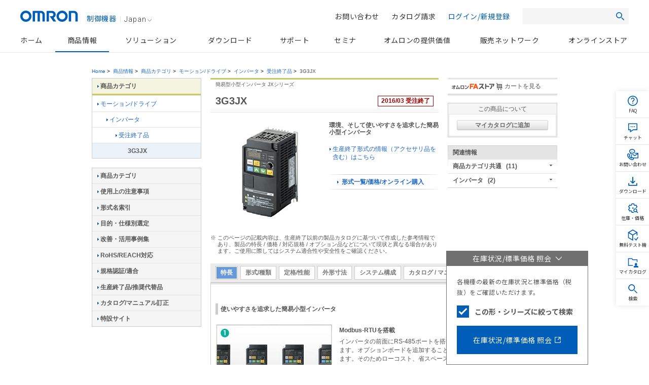

--- FILE ---
content_type: text/html;charset=utf-8
request_url: https://www.fa.omron.co.jp/products/family/1950/application.html
body_size: 20334
content:
<!DOCTYPE html PUBLIC "-//W3C//DTD XHTML 1.0 Transitional//EN" "http://www.w3.org/TR/xhtml1/DTD/xhtml1-transitional.dtd">































<html xml:lang="ja" lang="ja" xmlns="http://www.w3.org/1999/xhtml">
    <head>
        <meta http-equiv="Content-Language" content="ja" />
        <meta http-equiv="Content-Type" content="text/html; charset=utf-8" />
        <meta http-equiv="Content-Style-Type" content="text/css" />
        <meta http-equiv="Content-Script-Type" content="text/javascript" />
        <title>
            3G3JX 簡易型小型インバータ JXシリーズ/特長 | オムロン制御機器
        </title>
        <meta name="keywords" content="モーション/ドライブ,インバータ,3G3JX" />
        <meta name="description" content="簡易型小型インバータ JXシリーズ 環境、そして使いやすさを追求した簡易小型インバータ" />
        

<link rel="stylesheet" type="text/css" media="all" href="/resources/css/common.css?202511300805" />
<link rel="stylesheet" type="text/css" media="all" href="/resources/css/jp/common.css?202511300805" />
<link rel="stylesheet" type="text/css" media="print" href="/resources/css/print.css?202511300805" />

<script type="text/javascript" src="/resources/js/jquery-3.min.js?202511300805"></script>
<script type="text/javascript" src="/resources/js/jquery-migrate-1.x.min.js?202511300805" charset='UTF-8'></script>
<script type="text/javascript" src="/resources/js/jquery-migrate-3.x.min.js?202511300805" charset='UTF-8'></script>
<script type="text/javascript" src="/resources/js/function.js?202511300805"></script>
<script type="text/javascript" src="/shared/js/jp/function.js?202511300805"></script>
<script type="text/javascript" src="/resources/js/country_website.js?202511300805"></script>
<script type="text/javascript" src="/resources/js/jp/ga.js?202511300805"></script>
<script type="text/javascript" src="/resources/js/jp/header_search.js?202511300805"></script>
<link rel="stylesheet" type="text/css" media="all" href="/resources/css/jquery-ui.css?202511300805" charset='UTF-8'/>
<link rel="stylesheet" type="text/css" media="all" href="/resources/css/jquery.multiselect.css?202511300805" charset='UTF-8'/>
<script type="text/javascript" language="JavaScript" src="/common/js/marketing_tag.js"></script>
<script type="text/javascript" src="/resources/js/jquery-ui.min.js?202511300805" charset='UTF-8'></script>
<script type="text/javascript" src="/resources/js/jquery.ex-table-filter.js?202511300805" charset='UTF-8'></script>
<script type="text/javascript" src="/resources/js/jquery.tablesorter.min.js?202511300805" charset='UTF-8'></script>
<script type="text/javascript" src="/resources/js/filter.js?202511300805" charset='UTF-8'></script>
<script type="text/javascript" src="/resources/js/globalnavi_tab.js?202511300805"></script>
<script type="text/javascript" src="/resources/js/globalnavi_select.js?202511300805"></script>

<script type="text/javascript" language="JavaScript1.5" src="/assets/js/suggest_json.js?202511300805"></script>
<script type="text/javascript" language="JavaScript1.5" src="/assets/js/suggest_p.js?202511300805"></script>
<link rel="shortcut icon" href="/resources/images/favicon.ico" type="image/x-icon" />

<script src="/assets/js/jquery.mCustomScrollbar.js" type="text/javascript"></script><!--new_design_20181117-->
<script src="/assets/js/fix-common.js" type="text/javascript"></script><!--new_design_20181024-->

<!-- 200316-IA-01 -->
<script src="//assets.adobedtm.com/7ae85cc798d4/c89bf22a9096/launch-33a6e729cb8f.min.js" async></script>
<!-- /200316-IA-01 -->
<script src="/assets/js/fix-stocksearch-banner.js" type="text/javascript"></script>



        <link rel="stylesheet" type="text/css" media="all" href="/resources/css/jp/best_catalog.css?202403301100" />
        <link rel="stylesheet" type="text/css" media="all" href="/resources/css/jp/dock.css?202403301100" />
        <link rel="stylesheet" type="text/css" media="all" href="/resources/css/tablesorter.css?202403301100" />
        <link rel="stylesheet" type="text/css" media="all" href="/resources/css/table_scroll.css?202403301100" />
        <link rel="stylesheet" type="text/css" media="all" href="/resources/css/b5tab_expansion.css?202403301100" />
        <script type="text/javascript" src="/resources/js/jp/best_catalog_txt.js?202403301100"></script>
        <script type="text/javascript" src="/resources/js/jp/best_catalog.js?202403301100"></script>
        <script type="text/javascript" src="/resources/js/jp/store.js?202403301100"></script>
        <script type="text/javascript" src="/resources/js/jp/logincheck.js?202403301100"></script>
        <script type="text/javascript" src="/resources/js/jp/download.js?202403301100"></script>
        <script type="text/javascript" src="/resources/js/jp/products.js?202403301100" charset='UTF-8'></script>
        <script type="text/javascript" src="/resources/js/jp/dock.js?202403301100"></script>
        <script type="text/javascript" src="/resources/js/table_scroll.js?202403301100"></script>
        <script type="text/javascript" src="/resources/js/b5tab_expansion.js?202403301100"></script>
    
                              <script>!function(e){var n="https://s.go-mpulse.net/boomerang/";if("False"=="True")e.BOOMR_config=e.BOOMR_config||{},e.BOOMR_config.PageParams=e.BOOMR_config.PageParams||{},e.BOOMR_config.PageParams.pci=!0,n="https://s2.go-mpulse.net/boomerang/";if(window.BOOMR_API_key="NC9KD-XNY4P-XUJH6-FGCL5-D73Z9",function(){function e(){if(!o){var e=document.createElement("script");e.id="boomr-scr-as",e.src=window.BOOMR.url,e.async=!0,i.parentNode.appendChild(e),o=!0}}function t(e){o=!0;var n,t,a,r,d=document,O=window;if(window.BOOMR.snippetMethod=e?"if":"i",t=function(e,n){var t=d.createElement("script");t.id=n||"boomr-if-as",t.src=window.BOOMR.url,BOOMR_lstart=(new Date).getTime(),e=e||d.body,e.appendChild(t)},!window.addEventListener&&window.attachEvent&&navigator.userAgent.match(/MSIE [67]\./))return window.BOOMR.snippetMethod="s",void t(i.parentNode,"boomr-async");a=document.createElement("IFRAME"),a.src="about:blank",a.title="",a.role="presentation",a.loading="eager",r=(a.frameElement||a).style,r.width=0,r.height=0,r.border=0,r.display="none",i.parentNode.appendChild(a);try{O=a.contentWindow,d=O.document.open()}catch(_){n=document.domain,a.src="javascript:var d=document.open();d.domain='"+n+"';void(0);",O=a.contentWindow,d=O.document.open()}if(n)d._boomrl=function(){this.domain=n,t()},d.write("<bo"+"dy onload='document._boomrl();'>");else if(O._boomrl=function(){t()},O.addEventListener)O.addEventListener("load",O._boomrl,!1);else if(O.attachEvent)O.attachEvent("onload",O._boomrl);d.close()}function a(e){window.BOOMR_onload=e&&e.timeStamp||(new Date).getTime()}if(!window.BOOMR||!window.BOOMR.version&&!window.BOOMR.snippetExecuted){window.BOOMR=window.BOOMR||{},window.BOOMR.snippetStart=(new Date).getTime(),window.BOOMR.snippetExecuted=!0,window.BOOMR.snippetVersion=12,window.BOOMR.url=n+"NC9KD-XNY4P-XUJH6-FGCL5-D73Z9";var i=document.currentScript||document.getElementsByTagName("script")[0],o=!1,r=document.createElement("link");if(r.relList&&"function"==typeof r.relList.supports&&r.relList.supports("preload")&&"as"in r)window.BOOMR.snippetMethod="p",r.href=window.BOOMR.url,r.rel="preload",r.as="script",r.addEventListener("load",e),r.addEventListener("error",function(){t(!0)}),setTimeout(function(){if(!o)t(!0)},3e3),BOOMR_lstart=(new Date).getTime(),i.parentNode.appendChild(r);else t(!1);if(window.addEventListener)window.addEventListener("load",a,!1);else if(window.attachEvent)window.attachEvent("onload",a)}}(),"".length>0)if(e&&"performance"in e&&e.performance&&"function"==typeof e.performance.setResourceTimingBufferSize)e.performance.setResourceTimingBufferSize();!function(){if(BOOMR=e.BOOMR||{},BOOMR.plugins=BOOMR.plugins||{},!BOOMR.plugins.AK){var n=""=="true"?1:0,t="",a="bu5sl5qxid5dg2ljtgoa-f-14cfb4e21-clientnsv4-s.akamaihd.net",i="false"=="true"?2:1,o={"ak.v":"39","ak.cp":"447307","ak.ai":parseInt("286637",10),"ak.ol":"0","ak.cr":9,"ak.ipv":4,"ak.proto":"h2","ak.rid":"974dbb40","ak.r":47394,"ak.a2":n,"ak.m":"b","ak.n":"essl","ak.bpcip":"13.59.37.0","ak.cport":56064,"ak.gh":"23.33.84.199","ak.quicv":"","ak.tlsv":"tls1.3","ak.0rtt":"","ak.0rtt.ed":"","ak.csrc":"-","ak.acc":"","ak.t":"1768528284","ak.ak":"hOBiQwZUYzCg5VSAfCLimQ==BeIjnsaZ8BUyv/ZsfjqJ7CNG3rBEBmpmEkewS3NbssEtJW1aDyRzRadGerJx3ot4dl6yWWR01j9rPr8mmbpWcVOrT7HfVpYmLgqTcF8lOkAHgxT6ilzTgDkSOo4sO4/i1g0Zpz+cTkGukyoduj0ESy6YKB8ay0PLTshZSWXl71XeAW4+r7s8wq4N4AlN0R1e3uBTRGINj+pg9EfATSH+zVkbiFss4qrK5L5GcFPRTGCWrQSoVAs+urXv1l6bHl8hxGCZfvLTyFU/x8wcQ1Fqb/agHir2CCXtd/m+NGXMrZbV02mSYOEcmUneIlW2l+sik5ouHxcPZYY7yvQsM0wcYNhcDxxbvnWOtVlz9UtBkQOYDIURcf0qrUvUH7fSknP0oITctzZD8DCcNnEAFgzO5nu8PNkz5WO8xoNVhBPQPEA=","ak.pv":"73","ak.dpoabenc":"","ak.tf":i};if(""!==t)o["ak.ruds"]=t;var r={i:!1,av:function(n){var t="http.initiator";if(n&&(!n[t]||"spa_hard"===n[t]))o["ak.feo"]=void 0!==e.aFeoApplied?1:0,BOOMR.addVar(o)},rv:function(){var e=["ak.bpcip","ak.cport","ak.cr","ak.csrc","ak.gh","ak.ipv","ak.m","ak.n","ak.ol","ak.proto","ak.quicv","ak.tlsv","ak.0rtt","ak.0rtt.ed","ak.r","ak.acc","ak.t","ak.tf"];BOOMR.removeVar(e)}};BOOMR.plugins.AK={akVars:o,akDNSPreFetchDomain:a,init:function(){if(!r.i){var e=BOOMR.subscribe;e("before_beacon",r.av,null,null),e("onbeacon",r.rv,null,null),r.i=!0}return this},is_complete:function(){return!0}}}}()}(window);</script></head>
    <body id="www-ia-omron-com" class="layoutC03 motion_drives">

        <!-- === [omron-ia] === -->
        <div class="omron-ia">
            <p class="non-visual">
                <a name="page-top" id="page-top">
                    Page top
                </a>
            </p>



<!-- wise indexexcludeon -->
<style type="text/css">
#header.u-preload *,
#gnav.u-preload *{-webkit-transition:none !important; transition:none !important;}

.u-stickmenu-preload{
	-webkit-transition:none !important;
	transition:none !important;
}
#b5_dock{
    display: none!important;
}
</style>
<!-------//header共通範囲ここから------->
<!-- #header -->
<div id="header" class="l-header u-preload">
	<div class="l-header__inner">
		<div class="l-header__site-logo">
			<a href="/" class="l-header__logo-link">
				<img src="/assets/img/omron-logo.png" class="l-header__header-logo" alt="omron" />
				<span class="l-header__site-department">制御機器</span>
			</a>
		</div>
		<div class="l-header__lang-switch"><a href="javascript:void(0);" onclick="box.countryWebsiteLinks();" id="country">Japan<img src="/assets/img/arrow_bottom_gray.png" alt=""></a></div>
		<button type="button" class="l-header__button--menu js-btn-menu"><span></span></button>
	</div>
</div>
<!-- /#header -->
<!-- wise indexexcludeoff -->
<!-- wise indexexcludeon -->
<div id="gnav" class="l-gnav u-preload">
    <ul class="l-gnav--main">
        <li class="l-nav-parent u-nav-parent--home" id="gnavi-home"><a href="/" class="l-nav-parent__link">ホーム</a></li>

        <li class="l-nav-parent u-nav-parent--product js-has-child" id="gnavi-product">
            <a href="/products/" class="l-nav-parent__link">商品情報</a>
            <div class="l-nav-parent__dropdown">
                <div class="l-nav-parent__dropdown-inner">
                    <p class="l-nav-parent__each-top"><a href="/products/">商品情報トップ</a></p>
                    <ul class="u-product-nav-index">
                        <li class="u-product-nav-index__item"><a href="#u-product-nav01" data-index="u-product-nav01" class="u-product-nav-index__link js-nav-index current">カテゴリから探す</a></li>
                        <li class="u-product-nav-index__item"><a href="#u-product-nav02" data-index="u-product-nav02" class="u-product-nav-index__link js-nav-index">事例・条件から探す</a></li>
                        <li class="u-product-nav-index__item"><a href="#u-product-nav03" data-index="u-product-nav03" class="u-product-nav-index__link js-nav-index">関連情報</a></li>
                    </ul>
                    <div class="u-nav-tab" id="u-product-nav01">
                        <ul class="l-nav-child">
                            <li class="l-nav-child__item u-nav-sensors">
                                <a href="/products/category/sensors/">センサ</a>
                                <div class="u-nav-grandchild-outer">
                                    <ul class="l-nav-grandchild">
                                        <li class="l-nav-grandchild__item">
                                            <a href="/products/category/sensors/fiber-sensors/">ファイバセンサ</a>
                                            <div class="u-nav-great-grandchild-outer">
                                                <ul class="l-nav-great-grandchild">
                                                    <li class="l-nav-great-grandchild__item"><a href="/products/category/sensors/fiber-sensors/fiber-units/">ファイバユニット</a></li>
                                                    <li class="l-nav-great-grandchild__item"><a href="/products/category/sensors/fiber-sensors/fiber-sensors/">ファイバアンプ</a></li>
                                                    <li class="l-nav-great-grandchild__item"><a href="/products/category/sensors/fiber-sensors/sensor-communications-units/">センサ用通信ユニット</a></li>
                                                </ul>
                                                <!--u-nav-great-grandchild-outer--></div>
                                            <!--l-nav-grandchild__item--></li>
                                        <li class="l-nav-grandchild__item">
                                            <a href="/products/category/sensors/photoelectric-sensors/">光電センサ</a>
                                            <div class="u-nav-great-grandchild-outer">
                                                <ul class="l-nav-great-grandchild">
                                                    <li class="l-nav-great-grandchild__item"><a href="/products/category/sensors/photoelectric-sensors/separate-amplifier/">アンプ分離形</a></li>
                                                    <li class="l-nav-great-grandchild__item"><a href="/products/category/sensors/photoelectric-sensors/built-in-amplifier/">アンプ内蔵形</a></li>
                                                    <li class="l-nav-great-grandchild__item"><a href="/products/category/sensors/photoelectric-sensors/built-in-power-supply/">電源内蔵形</a></li>
                                                    <li class="l-nav-great-grandchild__item"><a href="/products/category/sensors/photoelectric-sensors/area-sensors/">エリアセンサ</a></li>
                                                    <li class="l-nav-great-grandchild__item"><a href="/products/category/sensors/photoelectric-sensors/accessories/">周辺機器</a></li>
                                                </ul>
                                                <!--u-nav-great-grandchild-outer--></div>
                                            <!--l-nav-grandchild__item--></li>
                                        <li class="l-nav-grandchild__item">
                                            <a href="/products/category/sensors/displacement-sensors_measurement-sensors/">変位センサ/測長センサ</a>
                                            <div class="u-nav-great-grandchild-outer">
                                                <ul class="l-nav-great-grandchild">
                                                    <li class="l-nav-great-grandchild__item"><a href="/products/category/sensors/displacement-sensors_measurement-sensors/high-precision-measurement-sensor/">高精度変位センサ</a></li>
                                                    <li class="l-nav-great-grandchild__item"><a href="/products/category/sensors/displacement-sensors_measurement-sensors/displacement-sensors-for-differentiation/">判別変位センサ</a></li>
                                                    <li class="l-nav-great-grandchild__item"><a href="/products/category/sensors/displacement-sensors_measurement-sensors/profile-measuring-sensors/">形状計測センサ</a></li>
                                                    <li class="l-nav-great-grandchild__item"><a href="/products/category/sensors/displacement-sensors_measurement-sensors/measurement-sensors/">測長センサ</a></li>
                                                    <li class="l-nav-great-grandchild__item"><a href="/products/category/sensors/displacement-sensors_measurement-sensors/other-displacement-sensors/">その他の変位センサ</a></li>
                                                    <li class="l-nav-great-grandchild__item"><a href="/products/category/sensors/displacement-sensors_measurement-sensors/electronic-parts_3d-tof-sensor-module/" class="u-two-line">[電子部品]機器内蔵用3D<br>TOFセンサモジュール</a></li>
                                                </ul>
                                                <!--u-nav-great-grandchild-outer--></div>
                                            <!--l-nav-grandchild__item--></li>
                                        <li class="l-nav-grandchild__item">
                                            <a href="/products/category/sensors/vision-sensors_machine-vision-systems/">画像センサ</a>
                                            <div class="u-nav-great-grandchild-outer">
                                                <ul class="l-nav-great-grandchild">
                                                    <li class="l-nav-great-grandchild__item"><a href="/products/category/sensors/vision-sensors_machine-vision-systems/vision-sensors/">画像処理システム</a></li>
                                                    <li class="l-nav-great-grandchild__item"><a href="/products/category/sensors/vision-sensors_machine-vision-systems/3d-robot-vision-system/">3D ロボットビジョンシステム</a></li>
                                                    <li class="l-nav-great-grandchild__item"><a href="/products/category/sensors/vision-sensors_machine-vision-systems/smart-camera/">スマートカメラ</a></li>
                                                    <li class="l-nav-great-grandchild__item"><a href="/products/category/sensors/vision-sensors_machine-vision-systems/pc-vision-system/">PC Vision System</a></li>
                                                    <li class="l-nav-great-grandchild__item"><a href="/products/category/sensors/vision-sensors_machine-vision-systems/lighting-system/">照明</a></li>
                                                    <li class="l-nav-great-grandchild__item"><a href="/products/category/sensors/vision-sensors_machine-vision-systems/lens/">レンズ</a></li>
                                                    <li class="l-nav-great-grandchild__item"><a href="/products/category/sensors/vision-sensors_machine-vision-systems/industrial-cameras/">産業用カメラ</a></li>
                                                </ul>
                                                <!--u-nav-great-grandchild-outer--></div>
                                            <!--l-nav-grandchild__item--></li>
                                        <li class="l-nav-grandchild__item">
                                            <a href="/products/category/sensors/code-readers_ocr/">コードリーダ/OCR</a>
                                            <div class="u-nav-great-grandchild-outer">
                                                <ul class="l-nav-great-grandchild">
                                                    <li class="l-nav-great-grandchild__item"><a href="/products/category/sensors/code-readers_ocr/code-readers/">コードリーダ</a></li>
                                                    <li class="l-nav-great-grandchild__item"><a href="/products/category/sensors/code-readers_ocr/verification-systems/">コード検証機</a></li>
                                                    <li class="l-nav-great-grandchild__item"><a href="/products/category/sensors/code-readers_ocr/ocr/">OCR</a></li>
                                                </ul>
                                                <!--u-nav-great-grandchild-outer--></div>
                                            <!--l-nav-grandchild__item--></li>
                                        <li class="l-nav-grandchild__item">
                                            <a href="/products/category/sensors/proximity-sensors/">近接センサ</a>
                                            <div class="u-nav-great-grandchild-outer">
                                                <ul class="l-nav-great-grandchild">
                                                    <li class="l-nav-great-grandchild__item"><a href="/products/category/sensors/proximity-sensors/cylindrical/">円柱型</a></li>
                                                    <li class="l-nav-great-grandchild__item"><a href="/products/category/sensors/proximity-sensors/rectangular/">角型</a></li>
                                                    <li class="l-nav-great-grandchild__item"><a href="/products/category/sensors/proximity-sensors/separate-amplifier/">アンプ分離/中継形</a></li>
                                                    <li class="l-nav-great-grandchild__item"><a href="/products/category/sensors/proximity-sensors/capacitive/">静電容量形</a></li>
                                                    <li class="l-nav-great-grandchild__item"><a href="/products/category/sensors/proximity-sensors/others/">その他</a></li>
                                                    <li class="l-nav-great-grandchild__item"><a href="/products/category/sensors/proximity-sensors/accessories/">周辺機器</a></li>
                                                </ul>
                                                <!--u-nav-great-grandchild-outer--></div>
                                            <!--l-nav-grandchild__item--></li>
                                        <li class="l-nav-grandchild__item">
                                            <a href="/products/category/sensors/photomicro-sensors/">フォト・マイクロセンサ</a>
                                            <div class="u-nav-great-grandchild-outer">
                                                <ul class="l-nav-great-grandchild">
                                                    <li class="l-nav-great-grandchild__item"><a href="/products/category/sensors/photomicro-sensors/slot-type/">溝型</a></li>
                                                    <li class="l-nav-great-grandchild__item"><a href="/products/category/sensors/photomicro-sensors/through-beam/">透過形</a></li>
                                                    <li class="l-nav-great-grandchild__item"><a href="/products/category/sensors/photomicro-sensors/slot-type_reflective/">溝型/反射形</a></li>
                                                    <li class="l-nav-great-grandchild__item"><a href="/products/category/sensors/photomicro-sensors/limited-reflective/">限定反射形</a></li>
                                                    <li class="l-nav-great-grandchild__item"><a href="/products/category/sensors/photomicro-sensors/diffuse-reflective/">拡散反射形</a></li>
                                                    <li class="l-nav-great-grandchild__item"><a href="/products/category/sensors/photomicro-sensors/for-special-applications/">用途別</a></li>
                                                    <li class="l-nav-great-grandchild__item"><a href="/products/category/sensors/photomicro-sensors/peripheral-devices/">周辺機器</a></li>
                                                    <li class="l-nav-great-grandchild__item"><a href="/products/category/sensors/photomicro-sensors/electronic-parts_photomicro-sensors/" class="u-two-line">[電子部品]機器内蔵用<br>フォト・マイクロセンサ</a></li>
                                                </ul>
                                                <!--u-nav-great-grandchild-outer--></div>
                                            <!--l-nav-grandchild__item--></li>
                                        <li class="l-nav-grandchild__item">
                                            <a href="/products/category/sensors/rotary-encoders/">ロータリエンコーダ</a>
                                            <div class="u-nav-great-grandchild-outer">
                                                <ul class="l-nav-great-grandchild">
                                                    <li class="l-nav-great-grandchild__item"><a href="/products/category/sensors/rotary-encoders/incremental/">インクリメンタル形</a></li>
                                                    <li class="l-nav-great-grandchild__item"><a href="/products/category/sensors/rotary-encoders/absolute/">アブソリュート形</a></li>
                                                    <li class="l-nav-great-grandchild__item"><a href="/products/category/sensors/rotary-encoders/direct-discrimination-unit/">方向判別ユニット</a></li>
                                                    <li class="l-nav-great-grandchild__item"><a href="/products/category/sensors/rotary-encoders/peripheral-devices/">周辺機器</a></li>
                                                </ul>
                                                <!--u-nav-great-grandchild-outer--></div>
                                            <!--l-nav-grandchild__item--></li>
                                        <li class="l-nav-grandchild__item l-no-child">
                                            <a href="/products/category/sensors/ultrasonic-sensors/">超音波センサ</a>
                                            <!--l-nav-grandchild__item--></li>
                                        <li class="l-nav-grandchild__item l-no-child">
                                            <a href="/products/category/sensors/pressure-sensors/">圧力センサ/流量センサ</a>
                                            <!--l-nav-grandchild__item--></li>
                                        <li class="l-nav-grandchild__item">
                                            <a href="/products/category/sensors/liquid-leakage-sensors/">振動センサ/漏液センサ/その他センサ</a>
                                            <div class="u-nav-great-grandchild-outer">
                                                <ul class="l-nav-great-grandchild">
                                                    <li class="l-nav-great-grandchild__item"><a href="/products/category/sensors/liquid-leakage-sensors/vibration-sensors/">振動センサ</a></li>
                                                    <li class="l-nav-great-grandchild__item"><a href="/products/category/sensors/liquid-leakage-sensors/contact-sensors/">接触センサ</a></li>
                                                    <li class="l-nav-great-grandchild__item"><a href="/products/category/sensors/liquid-leakage-sensors/clinometer-sensors/">傾斜センサ</a></li>
                                                    <li class="l-nav-great-grandchild__item"><a href="/products/category/sensors/liquid-leakage-sensors/liquid-leakage-sensors/">漏液センサ</a></li>
                                                    <li class="l-nav-great-grandchild__item"><a href="/products/category/sensors/liquid-leakage-sensors/mems-flow-sensors/">MEMSフローセンサ</a></li>
                                                    <li class="l-nav-great-grandchild__item"><a href="/products/category/sensors/liquid-leakage-sensors/mems-thermal-sensor/">MEMS非接触温度センサ</a></li>
                                                    <li class="l-nav-great-grandchild__item"><a href="/products/category/sensors/liquid-leakage-sensors/humanvision-sensing/">人感センサ</a></li>
                                                    <li class="l-nav-great-grandchild__item"><a href="/products/category/sensors/liquid-leakage-sensors/touch-sensor/">タッチセンサ</a></li>
                                                </ul>
                                                <!--u-nav-great-grandchild-outer--></div>
                                            <!--l-nav-grandchild__item--></li>
                                        <li class="l-nav-grandchild__item l-no-child">
                                            <a href="/products/category/sensors/condition-monitoring-sensors/">状態監視センサ</a>
                                            <!--l-nav-grandchild__item--></li>
                                    </ul>
                                    <!--u-nav-grandchild-outer--></div>
                                <!--l-nav-child__item--></li>
                            <li class="l-nav-child__item u-nav-switches">
                                <a href="/products/category/switches/">スイッチ</a>
                                <div class="u-nav-grandchild-outer">
                                    <ul class="l-nav-grandchild">
                                        <li class="l-nav-grandchild__item">
                                            <a href="/products/category/switches/level-switches/">レベル機器</a>
                                            <div class="u-nav-great-grandchild-outer">
                                                <ul class="l-nav-great-grandchild">
                                                    <li class="l-nav-great-grandchild__item"><a href="/products/category/switches/level-switches/floatless-level-controllers/">フロートなしスイッチ</a></li>
                                                    <li class="l-nav-great-grandchild__item"><a href="/products/category/switches/level-switches/electrode-holders_electrodes/">電極保持器・電極</a></li>
                                                    <li class="l-nav-great-grandchild__item"><a href="/products/category/switches/level-switches/water-leak-detectors/">漏水/漏液検知</a></li>
                                                </ul>
                                                <!--u-nav-great-grandchild-outer--></div>
                                            <!--l-nav-grandchild__item--></li>
                                        <li class="l-nav-grandchild__item">
                                            <a href="/products/category/switches/basic-switches/">マイクロスイッチ</a>
                                            <div class="u-nav-great-grandchild-outer">
                                                <ul class="l-nav-great-grandchild">
                                                    <li class="l-nav-great-grandchild__item"><a href="/products/category/switches/basic-switches/basic-switches/">一般形</a></li>
                                                    <li class="l-nav-great-grandchild__item"><a href="/products/category/switches/basic-switches/miniature-basic-switches/">小形基本スイッチ</a></li>
                                                    <li class="l-nav-great-grandchild__item"><a href="/products/category/switches/basic-switches/subminiature-basic-switches/">超小形基本スイッチ</a></li>
                                                    <li class="l-nav-great-grandchild__item"><a href="/products/category/switches/basic-switches/ultra-subminiature-basic-switches/">極超小形基本スイッチ</a></li>
                                                    <li class="l-nav-great-grandchild__item"><a href="/products/category/switches/basic-switches/sealed-basic-switches/">シール形</a></li>
                                                    <li class="l-nav-great-grandchild__item"><a href="/products/category/switches/basic-switches/detection-switches/">検出スイッチ</a></li>
                                                    <li class="l-nav-great-grandchild__item"><a href="/products/category/switches/basic-switches/surface-mount-detection-switches/">サーフェスマウントスイッチ</a></li>
                                                    <li class="l-nav-great-grandchild__item"><a href="/products/category/switches/basic-switches/door-switches_power-switches/">ドア/電源スイッチ</a></li>
                                                </ul>
                                                <!--u-nav-great-grandchild-outer--></div>
                                            <!--l-nav-grandchild__item--></li>
                                        <li class="l-nav-grandchild__item">
                                            <a href="/products/category/switches/limit-switches/">リミットスイッチ</a>
                                            <div class="u-nav-great-grandchild-outer">
                                                <ul class="l-nav-great-grandchild">
                                                    <li class="l-nav-great-grandchild__item"><a href="/products/category/switches/limit-switches/general-purpose-vertical/">汎用タテ形</a></li>
                                                    <li class="l-nav-great-grandchild__item"><a href="/products/category/switches/limit-switches/general-purpose-horizontal/">汎用ヨコ形</a></li>
                                                    <li class="l-nav-great-grandchild__item"><a href="/products/category/switches/limit-switches/touch-switches/">タッチスイッチ</a></li>
                                                    <li class="l-nav-great-grandchild__item"><a href="/products/category/switches/limit-switches/multi-pole-switches/">マルチプル形</a></li>
                                                    <li class="l-nav-great-grandchild__item"><a href="/products/category/switches/limit-switches/limit-switch-connectors/">リミットスイッチ用コネクタ</a></li>
                                                    <li class="l-nav-great-grandchild__item"><a href="/products/category/switches/limit-switches/on-site-flexible-rod-switches/">ながらスイッチ</a></li>
                                                    <li class="l-nav-great-grandchild__item"><a href="/products/category/switches/limit-switches/safety-limit-switches/">セーフティリミットスイッチ</a></li>
                                                </ul>
                                                <!--u-nav-great-grandchild-outer--></div>
                                            <!--l-nav-grandchild__item--></li>
                                        <li class="l-nav-grandchild__item">
                                            <a href="/products/category/switches/push-buttons_indicator-lamps/">押ボタンスイッチ/表示灯</a>
                                            <div class="u-nav-great-grandchild-outer">
                                                <ul class="l-nav-great-grandchild">
                                                    <li class="l-nav-great-grandchild__item"><a href="/products/category/switches/push-buttons_indicator-lamps/wireless-pushbutton-switch/">無線押ボタンスイッチ</a></li>
                                                    <li class="l-nav-great-grandchild__item"><a href="/products/category/switches/push-buttons_indicator-lamps/phi8-type/">φ8:照光・表示灯</a></li>
                                                    <li class="l-nav-great-grandchild__item"><a href="/products/category/switches/push-buttons_indicator-lamps/phi12-type/">φ12:照光・非照光・表示灯</a></li>
                                                    <li class="l-nav-great-grandchild__item"><a href="/products/category/switches/push-buttons_indicator-lamps/phi16-type/">φ16:照光・非照光・表示灯</a></li>
                                                    <li class="l-nav-great-grandchild__item"><a href="/products/category/switches/push-buttons_indicator-lamps/phi22-phi25-type/">φ22(φ25):照光・非照光・表示灯</a></li>
                                                    <li class="l-nav-great-grandchild__item"><a href="/products/category/switches/push-buttons_indicator-lamps/phi30-type/">φ30:照光・非照光</a></li>
                                                    <li class="l-nav-great-grandchild__item"><a href="/products/category/switches/push-buttons_indicator-lamps/non-lighted-pushbutton-switch/">非照光押ボタンスイッチ</a></li>
                                                    <li class="l-nav-great-grandchild__item"><a href="/products/category/switches/push-buttons_indicator-lamps/square_rectangular-body-type/">角胴:照光・表示灯</a></li>
                                                    <li class="l-nav-great-grandchild__item"><a href="/products/category/switches/push-buttons_indicator-lamps/illuminated-push-button-switches/">照光押ボタンスイッチ</a></li>
                                                    <li class="l-nav-great-grandchild__item"><a href="/products/category/switches/push-buttons_indicator-lamps/plateauhead/">プラトーヘッド</a></li>
                                                    <li class="l-nav-great-grandchild__item"><a href="/products/category/switches/push-buttons_indicator-lamps/push-button-handswitch/">押しボタンハンドスイッチ</a></li>
                                                    <li class="l-nav-great-grandchild__item"><a href="/products/category/switches/push-buttons_indicator-lamps/emergency-stop-switches/">非常停止用押ボタンスイッチ</a></li>
                                                </ul>
                                                <!--u-nav-great-grandchild-outer--></div>
                                            <!--l-nav-grandchild__item--></li>
                                        <li class="l-nav-grandchild__item l-no-child">
                                            <a href="/products/category/switches/thumbwheel-switches/">サムロータリスイッチ</a>
                                            <!--l-nav-grandchild__item--></li>
                                        <li class="l-nav-grandchild__item">
                                            <a href="/products/category/switches/tactile-switches_rocker-swithces_dip-switches/">タクタイル/ロッカー/ディップスイッチ</a>
                                            <div class="u-nav-great-grandchild-outer">
                                                <ul class="l-nav-great-grandchild">
                                                    <li class="l-nav-great-grandchild__item"><a href="/products/category/switches/tactile-switches_rocker-swithces_dip-switches/dip-switches/">ディップスイッチ</a></li>
                                                    <li class="l-nav-great-grandchild__item"><a href="/products/category/switches/tactile-switches_rocker-swithces_dip-switches/tactile-switches/">タクタイルスイッチ</a></li>
                                                    <li class="l-nav-great-grandchild__item"><a href="/products/category/switches/tactile-switches_rocker-swithces_dip-switches/rocker-swithces/">ロッカースイッチ</a></li>
                                                    <li class="l-nav-great-grandchild__item"><a href="/products/category/switches/tactile-switches_rocker-swithces_dip-switches/industrial-manual-switches/">業産用操作スイッチ</a></li>
                                                </ul>
                                                <!--u-nav-great-grandchild-outer--></div>
                                            <!--l-nav-grandchild__item--></li>
                                    </ul>
                                    <!--u-nav-grandchild-outer--></div>
                                <!--l-nav-child__item--></li>
                            <li class="l-nav-child__item u-nav-safety-components">
                                <a href="/products/category/safety-components/">セーフティ</a>
                                <div class="u-nav-grandchild-outer">
                                    <ul class="l-nav-grandchild">
                                        <li class="l-nav-grandchild__item">
                                            <a href="/products/category/safety-components/safety-light-curtains_safety-multi-light-beams_single-beam-safety-sensors/" class="u-two-line">セーフティライトカーテン/マルチビーム/シングルビーム</a>
                                            <div class="u-nav-great-grandchild-outer">
                                                <ul class="l-nav-great-grandchild">
                                                    <li class="l-nav-great-grandchild__item"><a href="/products/category/safety-components/safety-light-curtains_safety-multi-light-beams_single-beam-safety-sensors/safety-light-curtains/">セーフティライトカーテン</a></li>
                                                    <li class="l-nav-great-grandchild__item"><a href="/products/category/safety-components/safety-light-curtains_safety-multi-light-beams_single-beam-safety-sensors/safety-multi-light-beams/">マルチビームセーフティセンサ</a></li>
                                                    <li class="l-nav-great-grandchild__item"><a href="/products/category/safety-components/safety-light-curtains_safety-multi-light-beams_single-beam-safety-sensors/single-beam-safety-sensors/">シングルビームセーフティセンサ</a></li>
                                                </ul>
                                                <!--u-nav-great-grandchild-outer--></div>
                                            <!--l-nav-grandchild__item--></li>
                                        <li class="l-nav-grandchild__item l-no-child">
                                            <a href="/products/category/safety-components/safety-laser-scanners/">セーフティレーザスキャナ</a>
                                            <!--l-nav-grandchild__item--></li>
                                        <li class="l-nav-grandchild__item">
                                            <a href="/products/category/safety-components/safety-door-switches/">セーフティドアスイッチ</a>
                                            <div class="u-nav-great-grandchild-outer">
                                                <ul class="l-nav-great-grandchild">
                                                    <li class="l-nav-great-grandchild__item"><a href="/products/category/safety-components/safety-door-switches/safety-door-switches/">セーフティドアスイッチ</a></li>
                                                    <li class="l-nav-great-grandchild__item"><a href="/products/category/safety-components/safety-door-switches/guard-lock-safety-door-switches/">電磁ロックセーフティドアスイッチ</a></li>
                                                    <li class="l-nav-great-grandchild__item"><a href="/products/category/safety-components/safety-door-switches/non-contact-door-switches/">非接触式ドアスイッチ</a></li>
                                                </ul>
                                                <!--u-nav-great-grandchild-outer--></div>
                                            <!--l-nav-grandchild__item--></li>
                                        <li class="l-nav-grandchild__item l-no-child">
                                            <a href="/products/category/safety-components/safety-limit-switches/">セーフティリミットスイッチ</a>
                                            <!--l-nav-grandchild__item--></li>
                                        <li class="l-nav-grandchild__item l-no-child">
                                            <a href="/products/category/safety-components/emergency-stop-switches/">非常停止用押ボタンスイッチ</a>
                                            <!--l-nav-grandchild__item--></li>
                                        <li class="l-nav-grandchild__item l-no-child">
                                            <a href="/products/category/safety-components/safety-switches/" class="u-two-line">セーフティキーセレクタスイッチ/<br />イネーブルスイッチ</a>
                                            <!--l-nav-grandchild__item--></li>
                                        <li class="l-nav-grandchild__item">
                                            <a href="/products/category/safety-components/safety-controllers/">プログラマブルセーフティコントローラ</a>
                                            <div class="u-nav-great-grandchild-outer">
                                                <ul class="l-nav-great-grandchild">
                                                    <li class="l-nav-great-grandchild__item"><a href="/products/category/safety-components/safety-controllers/nx-series-safety-controllers_safety-network-controllers/" class="u-two-line">NXシリーズ セーフティコントローラ/<br />セーフティネットワークコントローラ</a></li>
                                                    <li class="l-nav-great-grandchild__item"><a href="/products/category/safety-components/safety-controllers/ne1a_ne0a-series-safety-network-controllers/" class="u-two-line">NE1A/NE0Aシリーズ <br />セーフティネットワークコントローラ</a></li>
                                                    <li class="l-nav-great-grandchild__item"><a href="/products/category/safety-components/safety-controllers/g9sp-series-safety-controllers/">G9SPシリーズ セーフティコントローラ</a></li>
                                                </ul>
                                                <!--u-nav-great-grandchild-outer--></div>
                                            <!--l-nav-grandchild__item--></li>
                                        <li class="l-nav-grandchild__item">
                                            <a href="/products/category/safety-components/safety-units_safety-relay-units/" class="u-two-line">セーフティユニット/<br />セーフティリレーユニット</a>
                                            <div class="u-nav-great-grandchild-outer">
                                                <ul class="l-nav-great-grandchild">
                                                    <li class="l-nav-great-grandchild__item"><a href="/products/category/safety-components/safety-units_safety-relay-units/g9sx-series-flexible-safety-units/" class="u-two-line">G9SXシリーズ <br />フレキシブル・セーフティユニット</a></li>
                                                    <li class="l-nav-great-grandchild__item"><a href="/products/category/safety-components/safety-units_safety-relay-units/safety-relay-units/">セーフティリレーユニット</a></li>
                                                </ul>
                                                <!--u-nav-great-grandchild-outer--></div>
                                            <!--l-nav-grandchild__item--></li>
                                        <li class="l-nav-grandchild__item l-no-child">
                                            <a href="/products/category/safety-components/safety-relays/">セーフティリレー</a>
                                            <!--l-nav-grandchild__item--></li>
                                        <li class="l-nav-grandchild__item l-no-child">
                                            <a href="/products/category/safety-components/safety-drives/">セーフティ・ドライブ</a>
                                            <!--l-nav-grandchild__item--></li>
                                    </ul>
                                    <!--u-nav-grandchild-outer--></div>
                                <!--l-nav-child__item--></li>
                            <li class="l-nav-child__item u-nav-relays">
                                <a href="/products/category/relays/">リレー</a>
                                <div class="u-nav-grandchild-outer">
                                    <ul class="l-nav-grandchild">
                                        <li class="l-nav-grandchild__item">
                                            <a href="/products/category/relays/general-purpose-relays/">一般リレー</a>
                                            <div class="u-nav-great-grandchild-outer">
                                                <ul class="l-nav-great-grandchild">
                                                    <li class="l-nav-great-grandchild__item"><a href="/products/category/relays/general-purpose-relays/for-control-panel/">制御盤用</a></li>
                                                    <li class="l-nav-great-grandchild__item"><a href="/products/category/relays/general-purpose-relays/for-built-in/">機器内蔵用</a></li>
                                                    <li class="l-nav-great-grandchild__item"><a href="/products/category/relays/general-purpose-relays/special-purpose/">特殊動作用</a></li>
                                                </ul>
                                                <!--u-nav-great-grandchild-outer--></div>
                                            <!--l-nav-grandchild__item--></li>
                                        <li class="l-nav-grandchild__item l-no-child">
                                            <a href="/products/category/relays/safety-relays/">セーフティリレー</a>
                                            <!--l-nav-grandchild__item--></li>
                                        <li class="l-nav-grandchild__item l-no-child">
                                            <a href="/products/category/relays/terminal-relays/">ターミナルリレー</a>
                                            <!--l-nav-grandchild__item--></li>
                                        <li class="l-nav-grandchild__item l-no-child">
                                            <a href="/products/category/relays/io-relay-terminals/">I/Oリレーターミナル</a>
                                            <!--l-nav-grandchild__item--></li>
                                        <li class="l-nav-grandchild__item">
                                            <a href="/products/category/relays/solid-state-relays/">ソリッドステート・リレー</a>
                                            <div class="u-nav-great-grandchild-outer">
                                                <ul class="l-nav-great-grandchild">
                                                    <li class="l-nav-great-grandchild__item"><a href="/products/category/relays/solid-state-relays/for-heater-control/">ヒータ用ソリッドステート･リレー</a></li>
                                                    <li class="l-nav-great-grandchild__item"><a href="/products/category/relays/solid-state-relays/socket_plug-in-type/">リレー同一形状ソリッドステート・リレー</a></li>
                                                    <li class="l-nav-great-grandchild__item"><a href="/products/category/relays/solid-state-relays/other-solid-state-relays/">その他商品</a></li>
                                                </ul>
                                                <!--u-nav-great-grandchild-outer--></div>
                                            <!--l-nav-grandchild__item--></li>
                                        <li class="l-nav-grandchild__item l-no-child">
                                            <a href="/products/category/relays/power-controllers/">電力調整器</a>
                                            <!--l-nav-grandchild__item--></li>
                                        <li class="l-nav-grandchild__item l-no-child">
                                            <a href="/products/category/relays/low-voltage-switching-gears/">低圧開閉器</a>
                                            <!--l-nav-grandchild__item--></li>
                                        <li class="l-nav-grandchild__item">
                                            <a href="/products/category/relays/pcb-relays/">プリント基板用リレー</a>
                                            <div class="u-nav-great-grandchild-outer">
                                                <ul class="l-nav-great-grandchild">
                                                    <li class="l-nav-great-grandchild__item"><a href="/products/category/relays/pcb-relays/pcb-power-relays/">パワーリレー</a></li>
                                                    <li class="l-nav-great-grandchild__item"><a href="/products/category/relays/pcb-relays/signal-relays/">シグナルリレー</a></li>
                                                    <li class="l-nav-great-grandchild__item"><a href="/products/category/relays/pcb-relays/mos-fet-relays/">MOS FETリレー</a></li>
                                                    <li class="l-nav-great-grandchild__item"><a href="/products/category/relays/pcb-relays/pcb-mounting-solid-state-relays/">プリント基板用ソリッドステートリレー</a></li>
                                                </ul>
                                                <!--u-nav-great-grandchild-outer--></div>
                                            <!--l-nav-grandchild__item--></li>
                                    </ul>
                                    <!--u-nav-grandchild-outer--></div>
                                <!--l-nav-child__item--></li>
                            <li class="l-nav-child__item u-nav-control-components">
                                <a href="/products/category/control-components/">コントロール</a>
                                <div class="u-nav-grandchild-outer">
                                    <ul class="l-nav-grandchild">
                                        <li class="l-nav-grandchild__item">
                                            <a href="/products/category/control-components/temperature-controllers/">温度調節器（デジタル調節計）</a>
                                            <div class="u-nav-great-grandchild-outer">
                                                <ul class="l-nav-great-grandchild">
                                                    <li class="l-nav-great-grandchild__item"><a href="/products/category/control-components/temperature-controllers/general-purpose/">汎用タイプ</a></li>
                                                    <li class="l-nav-great-grandchild__item"><a href="/products/category/control-components/temperature-controllers/monitirung-relay-type/">警報器タイプ</a></li>
                                                    <li class="l-nav-great-grandchild__item"><a href="/products/category/control-components/temperature-controllers/economy-type/">エコノミータイプ</a></li>
                                                    <li class="l-nav-great-grandchild__item"><a href="/products/category/control-components/temperature-controllers/module-type/">モジュールタイプ</a></li>
                                                    <li class="l-nav-great-grandchild__item"><a href="/products/category/control-components/temperature-controllers/plc-unit-type/">PLCユニットタイプ</a></li>
                                                    <li class="l-nav-great-grandchild__item"><a href="/products/category/control-components/temperature-controllers/support-software/">サポートソフトウェア</a></li>
                                                    <li class="l-nav-great-grandchild__item"><a href="/products/category/control-components/temperature-controllers/input-equipments/">入力機器</a></li>
                                                    <li class="l-nav-great-grandchild__item"><a href="/products/category/control-components/temperature-controllers/related-equipments/">関連機器</a></li>
                                                </ul>
                                                <!--u-nav-great-grandchild-outer--></div>
                                            <!--l-nav-grandchild__item--></li>
                                        <li class="l-nav-grandchild__item">

                                            <a href="/products/category/control-components/timers/">タイマ/タイムスイッチ</a>
                                            <div class="u-nav-great-grandchild-outer">
                                                <ul class="l-nav-great-grandchild">
                                                    <li class="l-nav-great-grandchild__item"><a href="/products/category/control-components/timers/analog-timers/">アナログタイマ</a></li>
                                                    <li class="l-nav-great-grandchild__item"><a href="/products/category/control-components/timers/digital-timers/">デジタルタイマ</a></li>
                                                    <li class="l-nav-great-grandchild__item"><a href="/products/category/control-components/timers/delay-relays/">ディレーリレー</a></li>
                                                    <li class="l-nav-great-grandchild__item"><a href="/products/category/control-components/timers/time-switches/">タイムスイッチ</a></li>
                                                </ul>
                                                <!--u-nav-great-grandchild-outer--></div>
                                            <!--l-nav-grandchild__item--></li>
                                        <li class="l-nav-grandchild__item">
                                            <a href="/products/category/control-components/counters/">カウンタ</a>
                                            <div class="u-nav-great-grandchild-outer">
                                                <ul class="l-nav-great-grandchild">
                                                    <li class="l-nav-great-grandchild__item"><a href="/products/category/control-components/counters/general-purpose/">汎用電子カウンタ</a></li>
                                                    <li class="l-nav-great-grandchild__item"><a href="/products/category/control-components/counters/total_time-counters/">トータルカウンタ/タイムカウンタ</a></li>
                                                    <li class="l-nav-great-grandchild__item"><a href="/products/category/control-components/counters/multi-counters/">用途対応カウンタ</a></li>
                                                </ul>
                                                <!--u-nav-great-grandchild-outer--></div>
                                            <!--l-nav-grandchild__item--></li>
                                        <li class="l-nav-grandchild__item l-no-child">
                                            <a href="/products/category/control-components/cam-positioners/">カムポジショナ</a>
                                            <!--l-nav-grandchild__item--></li>
                                        <li class="l-nav-grandchild__item">
                                            <a href="/products/category/control-components/digital-panel-indicators/">デジタルパネルメータ</a>
                                            <div class="u-nav-great-grandchild-outer">
                                                <ul class="l-nav-great-grandchild">
                                                    <li class="l-nav-great-grandchild__item"><a href="/products/category/control-components/digital-panel-indicators/voltage_current-input/">電圧/電流入力</a></li>
                                                    <li class="l-nav-great-grandchild__item"><a href="/products/category/control-components/digital-panel-indicators/load-cell-input/">ロードセル/mV電圧信号入力</a></li>
                                                    <li class="l-nav-great-grandchild__item"><a href="/products/category/control-components/digital-panel-indicators/pulse-input/">パルス信号入力</a></li>
                                                    <li class="l-nav-great-grandchild__item"><a href="/products/category/control-components/digital-panel-indicators/temperature-input/">温度入力</a></li>
                                                    <li class="l-nav-great-grandchild__item"><a href="/products/category/control-components/digital-panel-indicators/voltage_current_pulse-input/">電圧/電流/パルス信号入力</a></li>
                                                </ul>
                                                <!--u-nav-great-grandchild-outer--></div>
                                            <!--l-nav-grandchild__item--></li>
                                        <li class="l-nav-grandchild__item l-no-child">
                                            <a href="/products/category/control-components/signal-converters/">信号変換器</a>
                                            <!--l-nav-grandchild__item--></li>
                                    </ul>
                                    <!--u-nav-grandchild-outer--></div>
                                <!--l-nav-child__item--></li>
                            <li class="l-nav-child__item u-nav-automation-systems">
                                <a href="/products/category/automation-systems/">FAシステム機器</a>
                                <div class="u-nav-grandchild-outer">
                                    <ul class="l-nav-grandchild">
                                        <li class="l-nav-grandchild__item">
                                            <a href="/products/category/automation-systems/machine-automation-controllers/">マシンオートメーションコントローラ</a>
                                            <div class="u-nav-great-grandchild-outer">
                                                <ul class="l-nav-great-grandchild">
                                                    <li class="l-nav-great-grandchild__item"><a href="/products/category/automation-systems/machine-automation-controllers/controller-nx-series/">コントローラ NX7</a></li>
                                                    <li class="l-nav-great-grandchild__item"><a href="/products/category/automation-systems/machine-automation-controllers/controller-nx5/">コントローラ NX5</a></li>
                                                    <li class="l-nav-great-grandchild__item"><a href="/products/category/automation-systems/machine-automation-controllers/controller-nx1/">コントローラ NX1</a></li>
                                                    <li class="l-nav-great-grandchild__item"><a href="/products/category/automation-systems/machine-automation-controllers/controller-nx1p/">コントローラ NX1P</a></li>
                                                    <li class="l-nav-great-grandchild__item"><a href="/products/category/automation-systems/machine-automation-controllers/controller-nj-series/">コントローラ NJシリーズ</a></li>
                                                    <li class="l-nav-great-grandchild__item"><a href="/products/category/automation-systems/machine-automation-controllers/industrial-pc-platform-ny-series/">産業用PC プラットフォーム NYシリーズ</a></li>
                                                    <li class="l-nav-great-grandchild__item"><a href="/products/category/automation-systems/machine-automation-controllers/software/">ソフトウェア</a></li>
                                                    <li class="l-nav-great-grandchild__item"><a href="/products/category/automation-systems/machine-automation-controllers/ethercat-slave-terminals-nx-series/">NXシリーズ I/Oシステム</a></li>
                                                    <li class="l-nav-great-grandchild__item"><a href="/products/category/automation-systems/machine-automation-controllers/safety-control-unit-nx-series/" class="u-two-line">セーフティコントロールユニット<br>NX シリーズ</a></li>
                                                    <li class="l-nav-great-grandchild__item"><a href="/products/category/automation-systems/machine-automation-controllers/environment-resistive-remote-terminal-nxr-series/" class="u-two-line">耐環境型リモートターミナル<br>NXRシリーズ</a></li>
                                                    <li class="l-nav-great-grandchild__item"><a href="/products/category/automation-systems/machine-automation-controllers/io-link/">IO-Link</a></li>
                                                    <li class="l-nav-great-grandchild__item"><a href="/products/category/automation-systems/machine-automation-controllers/ethernet_ip/">EtherNet/IP</a></li>
                                                    <li class="l-nav-great-grandchild__item"><a href="/products/category/automation-systems/machine-automation-controllers/ethercat/">EtherCAT</a></li>
                                                </ul>
                                                <!--u-nav-great-grandchild-outer--></div>
                                            <!--l-nav-grandchild__item--></li>
                                        <li class="l-nav-grandchild__item">
                                            <a href="/products/category/automation-systems/data-flow-controllers/">データフローコントローラ</a>
                                            <div class="u-nav-great-grandchild-outer">
                                                <ul class="l-nav-great-grandchild">
                                                    <li class="l-nav-great-grandchild__item"><a href="/products/category/automation-systems/data-flow-controllers/dx-series/">DXシリーズ</a></li>
                                                </ul>
                                                <!--u-nav-great-grandchild-outer--></div>
                                            <!--l-nav-grandchild__item--></li>
                                        <li class="l-nav-grandchild__item l-no-child">
                                            <a href="/products/category/automation-systems/industrial-pc-platform/">産業用PC プラットフォーム</a>
                                            <!--l-nav-grandchild__item--></li>
                                        <li class="l-nav-grandchild__item">
                                            <a href="/products/category/automation-systems/multi-axis-controller/">多軸モーションコントローラ</a>
                                            <div class="u-nav-great-grandchild-outer">
                                                <ul class="l-nav-great-grandchild">
                                                    <li class="l-nav-great-grandchild__item"><a href="/products/category/automation-systems/multi-axis-controller/programmable-multi-axis-controller-ck3m_ck3w/" class="u-two-line">プログラマブル<br />多軸モーションコントローラ CK3M/CK5Mシリーズ</a></li>
                                                    <li class="l-nav-great-grandchild__item"><a href="/products/category/automation-systems/multi-axis-controller/programmable-multi-axis-controller-ck3e/" class="u-two-line">プログラマブル<br />多軸モーションコントローラ CK3E</a></li>
                                                </ul>
                                                <!--u-nav-great-grandchild-outer--></div>
                                            <!--l-nav-grandchild__item--></li>
                                        <li class="l-nav-grandchild__item">
                                            <a href="/products/category/automation-systems/programmable-controllers/">プログラマブルコントローラ</a>
                                            <div class="u-nav-great-grandchild-outer">
                                                <ul class="l-nav-great-grandchild">
                                                    <li class="l-nav-great-grandchild__item"><a href="/products/category/automation-systems/programmable-controllers/controller-nx-series/">NX7</a></li>
                                                    <li class="l-nav-great-grandchild__item"><a href="/products/category/automation-systems/programmable-controllers/nx5/">NX5</a></li>
                                                    <li class="l-nav-great-grandchild__item"><a href="/products/category/automation-systems/programmable-controllers/nx1/">NX1</a></li>
                                                    <li class="l-nav-great-grandchild__item"><a href="/products/category/automation-systems/programmable-controllers/controller-nx1p/">NX1P</a></li>
                                                    <li class="l-nav-great-grandchild__item"><a href="/products/category/automation-systems/programmable-controllers/controller-nj-series/">NJ</a></li>
                                                    <li class="l-nav-great-grandchild__item"><a href="/products/category/automation-systems/programmable-controllers/cp1/">CP</a></li>
                                                    <li class="l-nav-great-grandchild__item"><a href="/products/category/automation-systems/programmable-controllers/cj1/">CJ1</a></li>
                                                    <li class="l-nav-great-grandchild__item"><a href="/products/category/automation-systems/programmable-controllers/cj2/">CJ2</a></li>
                                                    <li class="l-nav-great-grandchild__item"><a href="/products/category/automation-systems/programmable-controllers/cs1/">CS1</a></li>
                                                    <li class="l-nav-great-grandchild__item"><a href="/products/category/automation-systems/programmable-controllers/c200hx_c200hg_c200he/">C200HX / C200HG / C200HE</a></li>
                                                    <li class="l-nav-great-grandchild__item"><a href="/products/category/automation-systems/programmable-controllers/replacement-support-units/">リプレース用機器</a></li>
                                                    <li class="l-nav-great-grandchild__item"><a href="/products/category/automation-systems/programmable-controllers/plc-based-process-control/">PLC計装</a></li>
                                                </ul>
                                                <!--u-nav-great-grandchild-outer--></div>
                                            <!--l-nav-grandchild__item--></li>
                                        <li class="l-nav-grandchild__item l-no-child">
                                            <a href="/products/category/automation-systems/software/">ソフトウェア</a>
                                            <!--l-nav-grandchild__item--></li>

                                        <li class="l-nav-grandchild__item">
                                            <a href="/products/category/automation-systems/safety-controllers/">プログラマブルセーフティコントローラ</a>
                                            <div class="u-nav-great-grandchild-outer">
                                                <ul class="l-nav-great-grandchild">
                                                    <li class="l-nav-great-grandchild__item"><a href="/products/category/automation-systems/safety-controllers/nx-series-safety-controllers_safety-network-controllers/" class="u-two-line">NXシリーズ<br>セーフティコントローラ/セーフティネットワークコントローラ</a></li>
                                                    <li class="l-nav-great-grandchild__item"><a href="/products/category/automation-systems/safety-controllers/ne1a_ne0a-series-safety-network-controllers/" class="u-two-line">NE1A/NE0Aシリーズ<br>セーフティネットワークコントローラ</a></li>
                                                    <li class="l-nav-great-grandchild__item"><a href="/products/category/automation-systems/safety-controllers/g9sp-series-safety-controllers/" class="u-two-line">G9SPシリーズ<br>セーフティコントローラ</a></li>
                                                </ul>
                                                <!--u-nav-great-grandchild-outer--></div>
                                            <!--l-nav-grandchild__item--></li>

                                        <li class="l-nav-grandchild__item">
                                            <a href="/products/category/automation-systems/networks/">ネットワーク機器</a>
                                            <div class="u-nav-great-grandchild-outer">
                                                <ul class="l-nav-great-grandchild">
                                                    <li class="l-nav-great-grandchild__item"><a href="/products/category/automation-systems/networks/ethernet_ip/">EtherNet/IP</a></li>
                                                    <li class="l-nav-great-grandchild__item"><a href="/products/category/automation-systems/networks/ethercat/">EtherCAT</a></li>
                                                    <li class="l-nav-great-grandchild__item"><a href="/products/category/automation-systems/networks/io-link/">IO-Link</a></li>
                                                    <li class="l-nav-great-grandchild__item"><a href="/products/category/automation-systems/networks/componet/">CompoNet</a></li>
                                                    <li class="l-nav-great-grandchild__item"><a href="/products/category/automation-systems/networks/devicenet/">DeviceNet</a></li>
                                                </ul>
                                                <!--u-nav-great-grandchild-outer--></div>
                                            <!--l-nav-grandchild__item--></li>
                                        <li class="l-nav-grandchild__item l-no-child">
                                            <a href="/products/category/automation-systems/programmable-terminals/">プログラマブルターミナル</a>
                                            <!--l-nav-grandchild__item--></li>
                                        <li class="l-nav-grandchild__item">
                                            <a href="/products/category/automation-systems/rfid-systems/">RFIDシステム</a>
                                            <div class="u-nav-great-grandchild-outer">
                                                <ul class="l-nav-great-grandchild">
                                                    <li class="l-nav-great-grandchild__item"><a href="/products/category/automation-systems/rfid-systems/hf-band-rfid/">汎用・短中距離RFID</a></li>
                                                    <li class="l-nav-great-grandchild__item"><a href="/products/category/automation-systems/rfid-systems/uhf-band-rfid/">汎用・長距離RFID</a></li>
                                                    <li class="l-nav-great-grandchild__item"><a href="/products/category/automation-systems/rfid-systems/lf-band-rfid/">半導体業界向RFID</a></li>
                                                </ul>
                                                <!--u-nav-great-grandchild-outer--></div>
                                            <!--l-nav-grandchild__item--></li>
                                        <li class="l-nav-grandchild__item l-no-child">
                                            <a href="/products/category/automation-systems/peripheral-devices/">周辺ツール</a>
                                            <!--l-nav-grandchild__item--></li>
                                    </ul>
                                    <!--u-nav-grandchild-outer--></div>
                                <!--l-nav-child__item--></li>
                            <li class="l-nav-child__item u-nav-motion_drives">
                                <a href="/products/category/motion_drives/">モーション/ドライブ</a>
                                <div class="u-nav-grandchild-outer">
                                    <ul class="l-nav-grandchild">
                                        <li class="l-nav-grandchild__item l-no-child">
                                            <a href="/products/category/motion_drives/machine-automation-controllers/">マシンオートメーションコントローラ</a>
                                            <!--l-nav-grandchild__item--></li>
                                        <li class="l-nav-grandchild__item l-no-child">
                                            <a href="/products/category/motion_drives/inverters/">インバータ</a>
                                            <!--l-nav-grandchild__item--></li>
                                        <li class="l-nav-grandchild__item l-no-child">
                                            <a href="/products/category/motion_drives/servomotors_servo-drivers/">サーボモータ/サーボドライバ</a>
                                            <!--l-nav-grandchild__item--></li>
                                        <li class="l-nav-grandchild__item l-no-child">
                                            <a href="/products/category/motion_drives/motion-controllers/">モーション/位置制御ユニット</a>
                                            <!--l-nav-grandchild__item--></li>
                                    </ul>
                                    <!--u-nav-grandchild-outer--></div>
                                <!--l-nav-child__item--></li>
                            <li class="l-nav-child__item u-nav-robotics">
                                <a href="/product/robotics/">ロボティクス</a>
                                <div class="u-nav-grandchild-outer">
                                    <ul class="l-nav-grandchild">
                                        <li class="l-nav-grandchild__item l-no-child">
                                            <a href="/product/robotics/lineup/collaborative/">協調ロボット</a>
                                            <!--l-nav-grandchild__item--></li>
                                        <li class="l-nav-grandchild__item l-no-child">
                                            <a href="/product/robotics/lineup/mobile/">モバイルロボット</a>
                                            <!--l-nav-grandchild__item--></li>
                                        <li class="l-nav-grandchild__item">
                                            <a href="/product/robotics/lineup/industrial/">産業用ロボット</a>
                                            <div class="u-nav-great-grandchild-outer">
                                                <ul class="l-nav-great-grandchild">
                                                    <li class="l-nav-great-grandchild__item"><a href="/products/category/robotics/industrial-robots/parallel-robots/">パラレルロボット</a></li>
                                                    <li class="l-nav-great-grandchild__item"><a href="/products/category/robotics/industrial-robots/scara-robots/">スカラロボット</a></li>
                                                    <li class="l-nav-great-grandchild__item"><a href="/products/category/robotics/industrial-robots/articulated-robots/">垂直多関節ロボット</a></li>
                                                    <li class="l-nav-great-grandchild__item"><a href="/products/category/robotics/industrial-robots/software/">ソフトウェア</a></li>
                                                    <li class="l-nav-great-grandchild__item"><a href="/products/category/robotics/industrial-robots/robot-controllers/">ロボットコントローラ</a></li>
                                                    <li class="l-nav-great-grandchild__item"><a href="/products/category/robotics/industrial-robots/vision-system/">ビジョンシステム</a></li>
                                                    <li class="l-nav-great-grandchild__item"><a href="/products/category/robotics/industrial-robots/partfeeder/">パーツフィーダ</a></li>
                                                </ul>
                                                <!--u-nav-great-grandchild-outer--></div>
                                            <!--l-nav-grandchild__item--></li>
                                    </ul>
                                    <!--u-nav-grandchild-outer--></div>
                                <!--l-nav-child__item--></li>
                            <li class="l-nav-child__item u-nav-energy-conservation-support_environment-measure-equipment">
                                <a href="/products/category/energy-conservation-support_environment-measure-equipment/">省エネ支援/環境対策機器</a>
                                <div class="u-nav-grandchild-outer">
                                    <ul class="l-nav-grandchild">
                                        <li class="l-nav-grandchild__item">
                                            <a href="/products/category/energy-conservation-support_environment-measure-equipment/electric-power-monitoring-equipment/">電力監視</a>
                                            <div class="u-nav-great-grandchild-outer">
                                                <ul class="l-nav-great-grandchild">
                                                    <li class="l-nav-great-grandchild__item"><a href="/products/category/energy-conservation-support_environment-measure-equipment/electric-power-monitoring-equipment/portable-power-monitor/">可搬タイプ</a></li>
                                                    <li class="l-nav-great-grandchild__item"><a href="/products/category/energy-conservation-support_environment-measure-equipment/electric-power-monitoring-equipment/smart-power-monitor/">常時設置タイプ</a></li>
                                                </ul>
                                                <!--u-nav-great-grandchild-outer--></div>
                                            <!--l-nav-grandchild__item--></li>
                                        <li class="l-nav-grandchild__item">
                                            <a href="/products/category/energy-conservation-support_environment-measure-equipment/equo-environment-sensor/">EQUO環境センサ</a>
                                            <div class="u-nav-great-grandchild-outer">
                                                <ul class="l-nav-great-grandchild">
                                                    <li class="l-nav-great-grandchild__item"><a href="/products/category/energy-conservation-support_environment-measure-equipment/equo-environment-sensor/air-particle-sensor/">パーティクルセンサ</a></li>
                                                    <li class="l-nav-great-grandchild__item"><a href="/products/category/energy-conservation-support_environment-measure-equipment/equo-environment-sensor/thermo-humidity-station/">温度・湿度・照度センサ</a></li>
                                                    <li class="l-nav-great-grandchild__item"><a href="/products/category/energy-conservation-support_environment-measure-equipment/equo-environment-sensor/differential-pressure-station/">差圧センサ</a></li>
                                                    <li class="l-nav-great-grandchild__item"><a href="/products/category/energy-conservation-support_environment-measure-equipment/equo-environment-sensor/co2-sensor/">CO2センサ</a></li>
                                                </ul>
                                                <!--u-nav-great-grandchild-outer--></div>
                                            <!--l-nav-grandchild__item--></li>
                                        <li class="l-nav-grandchild__item">
                                            <a href="/products/category/energy-conservation-support_environment-measure-equipment/data-capture-equipment/">データ収集機器</a>
                                            <div class="u-nav-great-grandchild-outer">
                                                <ul class="l-nav-great-grandchild">
                                                    <li class="l-nav-great-grandchild__item"><a href="/products/category/energy-conservation-support_environment-measure-equipment/data-capture-equipment/electric-power-data-capture-equipment/">電力データ</a></li>
                                                    <li class="l-nav-great-grandchild__item"><a href="/products/category/energy-conservation-support_environment-measure-equipment/data-capture-equipment/Multi-Data-Capture-Equipment/">マルチデータ</a></li>
                                                </ul>
                                                <!--u-nav-great-grandchild-outer--></div>
                                            <!--l-nav-grandchild__item--></li>
                                        <li class="l-nav-grandchild__item">
                                            <a href="/products/category/energy-conservation-support_environment-measure-equipment/monitoring_analyzing-software/">監視・分析ソフトウェア</a>
                                            <div class="u-nav-great-grandchild-outer">
                                                <ul class="l-nav-great-grandchild">
                                                    <li class="l-nav-great-grandchild__item"><a href="/products/category/energy-conservation-support_environment-measure-equipment/monitoring_analyzing-software/monitoring_analyzing-software-for-manufacturing-environmentall-data/">製造環境データ</a></li>
                                                    <li class="l-nav-great-grandchild__item"><a href="/products/category/energy-conservation-support_environment-measure-equipment/monitoring_analyzing-software/Multi-Data/">マルチデータ</a></li>
                                                    <li class="l-nav-great-grandchild__item"><a href="/products/category/energy-conservation-support_environment-measure-equipment/monitoring_analyzing-software/electric-energy-data/">電力データ</a></li>
                                                </ul>
                                                <!--u-nav-great-grandchild-outer--></div>
                                            <!--l-nav-grandchild__item--></li>
                                        <li class="l-nav-grandchild__item l-no-child">
                                            <a href="/products/category/energy-conservation-support_environment-measure-equipment/wireless-equipment/">無線機器</a>
                                            <!--l-nav-grandchild__item--></li>
                                        <li class="l-nav-grandchild__item l-no-child">
                                            <a href="/products/category/energy-conservation-support_environment-measure-equipment/clean-equipment/">クリーン機器</a>
                                            <!--l-nav-grandchild__item--></li>
                                    </ul>
                                    <!--u-nav-grandchild-outer--></div>
                                <!--l-nav-child__item--></li>
                            <li class="l-nav-child__item u-nav-power-supplies_in-addition">
                                <a href="/products/category/power-supplies_in-addition/">電源/周辺機器他</a>
                                <div class="u-nav-grandchild-outer">
                                    <ul class="l-nav-grandchild">
                                        <li class="l-nav-grandchild__item">
                                            <a href="/products/category/power-supplies_in-addition/power-supplies/">パワーサプライ（電源）</a>
                                            <div class="u-nav-great-grandchild-outer">
                                                <ul class="l-nav-great-grandchild">
                                                    <li class="l-nav-great-grandchild__item"><a href="/products/category/power-supplies_in-addition/power-supplies/switch-mode-power-supplies/">スイッチング電源</a></li>
                                                    <li class="l-nav-great-grandchild__item"><a href="/products/category/power-supplies_in-addition/power-supplies/related-equipment/">関連機器</a></li>
                                                    <li class="l-nav-great-grandchild__item"><a href="/products/category/power-supplies_in-addition/power-supplies/common-terminal-blocks/">コモン端子台</a></li>
                                                </ul>
                                                <!--u-nav-great-grandchild-outer--></div>
                                            <!--l-nav-grandchild__item--></li>
                                        <li class="l-nav-grandchild__item l-no-child">
                                            <a href="/products/category/power-supplies_in-addition/condition-monitoring-device/">状態監視機器</a>
                                            <!--l-nav-grandchild__item--></li>
                                        <li class="l-nav-grandchild__item l-no-child">
                                            <a href="/products/category/power-supplies_in-addition/uninterruptible-power-supply/">無停電電源装置（UPS）</a>



                                            <!--l-nav-grandchild__item--></li>
                                        <li class="l-nav-grandchild__item l-no-child">
                                            <a href="/products/category/power-supplies_in-addition/axial-fans/">軸流ファン</a>
                                            <!--l-nav-grandchild__item--></li>
                                        <li class="l-nav-grandchild__item l-no-child">
                                            <a href="/products/category/power-supplies_in-addition/uv-light-curing-systems/">UV-LED照射器</a>
                                            <!--l-nav-grandchild__item--></li>
                                        <li class="l-nav-grandchild__item l-no-child">
                                            <a href="/products/category/power-supplies_in-addition/static-electricity-components/">静電気対策機器</a>
                                            <!--l-nav-grandchild__item--></li>
                                        <li class="l-nav-grandchild__item">
                                            <a href="/products/category/power-supplies_in-addition/measuring_motor-protective-relays/">電力・機器用保護機器</a>
                                            <div class="u-nav-great-grandchild-outer">
                                                <ul class="l-nav-great-grandchild">
                                                    <li class="l-nav-great-grandchild__item"><a href="/products/category/power-supplies_in-addition/measuring_motor-protective-relays/high-voltage-receiving-equipment/">高圧受電設備用</a></li>
                                                    <li class="l-nav-great-grandchild__item"><a href="/products/category/power-supplies_in-addition/measuring_motor-protective-relays/distributed-power-generation-equipment/">分散型電源用</a></li>
                                                    <li class="l-nav-great-grandchild__item"><a href="/products/category/power-supplies_in-addition/measuring_motor-protective-relays/component-protective-components/">機器用保護機器</a></li>
                                                </ul>
                                                <!--u-nav-great-grandchild-outer--></div>
                                            <!--l-nav-grandchild__item--></li>
                                        <li class="l-nav-grandchild__item l-no-child">
                                            <a href="/products/category/power-supplies_in-addition/laser-marker/">レーザマーカ</a>
                                            <!--l-nav-grandchild__item--></li>
                                        <li class="l-nav-grandchild__item">
                                            <a href="/products/category/power-supplies_in-addition/wiring-systems/">接続・省配線機器</a>
                                            <div class="u-nav-great-grandchild-outer">
                                                <ul class="l-nav-great-grandchild">
                                                    <li class="l-nav-great-grandchild__item"><a href="/products/category/power-supplies_in-addition/wiring-systems/connector-terminal-block-conversion-units/">コネクタ端子台変換ユニット</a></li>
                                                    <li class="l-nav-great-grandchild__item"><a href="/products/category/power-supplies_in-addition/wiring-systems/io-relay-terminals/">I/Oリレーターミナル</a></li>
                                                    <li class="l-nav-great-grandchild__item"><a href="/products/category/power-supplies_in-addition/wiring-systems/industrial-ethernet-connectors/">産業用イーサネットコネクタ</a></li>
                                                    <li class="l-nav-great-grandchild__item"><a href="/products/category/power-supplies_in-addition/wiring-systems/din-track-terminal-blocks/">DINレール端子台</a></li>
                                                    <li class="l-nav-great-grandchild__item"><a href="/products/category/power-supplies_in-addition/wiring-systems/common-terminal-blocks/">コモン端子台</a></li>
                                                </ul>
                                                <!--u-nav-great-grandchild-outer--></div>
                                            <!--l-nav-grandchild__item--></li>
                                        <li class="l-nav-grandchild__item">
                                            <a href="/products/category/power-supplies_in-addition/sensor-io-connectors_sensor-controllers/">センサI/Oコネクタ/センサコントローラ</a>
                                            <div class="u-nav-great-grandchild-outer">
                                                <ul class="l-nav-great-grandchild">
                                                    <li class="l-nav-great-grandchild__item"><a href="/products/category/power-supplies_in-addition/sensor-io-connectors_sensor-controllers/sensor-io-connectors/">センサI/Oコネクタ</a></li>
                                                    <li class="l-nav-great-grandchild__item"><a href="/products/category/power-supplies_in-addition/sensor-io-connectors_sensor-controllers/sensor-controllers/">センサコントローラ</a></li>
                                                </ul>
                                                <!--u-nav-great-grandchild-outer--></div>
                                            <!--l-nav-grandchild__item--></li>
                                        <li class="l-nav-grandchild__item">
                                            <a href="/products/category/power-supplies_in-addition/pcb-connectors/">プリント基板用コネクタ</a>
                                            <div class="u-nav-great-grandchild-outer">
                                                <ul class="l-nav-great-grandchild">
                                                    <li class="l-nav-great-grandchild__item"><a href="/products/category/power-supplies_in-addition/pcb-connectors/board-to-fpc-connections/">基板対FPC/FFC接続</a></li>
                                                    <li class="l-nav-great-grandchild__item"><a href="/products/category/power-supplies_in-addition/pcb-connectors/board-to-cable-connections/">基板対電線接続</a></li>
                                                    <li class="l-nav-great-grandchild__item"><a href="/products/category/power-supplies_in-addition/pcb-connectors/board-to-board-connections/">基板対基板接続</a></li>
                                                    <li class="l-nav-great-grandchild__item"><a href="/products/category/power-supplies_in-addition/pcb-connectors/external-connections/">外部接続</a></li>
                                                    <li class="l-nav-great-grandchild__item"><a href="/products/category/power-supplies_in-addition/pcb-connectors/ic-sockets/">ICソケット</a></li>
                                                    <li class="l-nav-great-grandchild__item"><a href="/products/category/power-supplies_in-addition/pcb-connectors/jumper-plugs/">短絡コネクタ</a></li>
                                                </ul>
                                                <!--u-nav-great-grandchild-outer--></div>
                                            <!--l-nav-grandchild__item--></li>
                                        <li class="l-nav-grandchild__item">
                                            <a href="/products/category/power-supplies_in-addition/inspection-system/">検査装置</a>
                                            <div class="u-nav-great-grandchild-outer">
                                                <ul class="l-nav-great-grandchild">
                                                    <li class="l-nav-great-grandchild__item"><a href="/products/category/power-supplies_in-addition/inspection-system/pcb-inspection-system/">基板検査装置</a></li>
                                                    <li class="l-nav-great-grandchild__item"><a href="/product/inspection-system/web-inspection-system/">シート検査装置</a></li>
                                                    <li class="l-nav-great-grandchild__item"><a href="/product/inspection-system/bottle-inspection-system/">飲料検査装置</a></li>
                                                </ul>
                                                <!--u-nav-great-grandchild-outer--></div>
                                            <!--l-nav-grandchild__item--></li>
                                        <li class="l-nav-grandchild__item l-no-child">
                                            <a href="/products/category/power-supplies_in-addition/common-accessories/">共用ソケット/DINレール/防水カバー</a>
                                            <!--l-nav-grandchild__item--></li>
                                    </ul>
                                    <!--u-nav-grandchild-outer--></div>
                                <!--l-nav-child__item--></li>
                        </ul>
                        <!--product-nav01--></div>

                    <div class="u-nav-tab u-nav-tab-case" id="u-product-nav02">
                        <form action="/search/product/index" method="get" name="search_product">
                            <input type="hidden" name="headForm:doSearch_g" value="search" />
                            <div class="c-product-search-box search-box">
                                <input type="text" class="c-product-search-box__input" name="keyword" id="hedear_search_keyword" placeholder="形式、商品名を入力してください"><button type="submit" class="c-product-search-box__button" />検索</button>
                                <!--c-product-search-box--></div>
                                <div class="suggest-form">
                                    <div class="suggest-list clrF" id="suggest-list_g1">
                                    <div class="suggestBox1" id="suggestBox_g1" style="display: none;"></div>
                                    <div class="suggestBox2" id="suggestBox_g2" style="display: none;">&gt;</div>
                                    </div>
                                </div>
                        </form>
                        <div class="suggest_check_box clrF" style="display:none;">
                            <label for="suggestEnable2">
                            <!--<input name="name2" id="suggestEnable2" type="checkbox">生産終了品を含める</label>-->
                            <label for="suggestEnable"><input name="name1" id="suggestEnable_g" type="checkbox" checked="checked">候補を表示</label>
                            </label>
                        </div>
                        <ul class="u-nav-tab-case__condition-list">
                            <li><a href="/product/selection/">目的・仕様から探す</a></li>
                            <li><a href="/product/family/">形式名から探す</a></li>
                            <li><a href="/product/applications/">改善・活用事例から探す</a></li>


                        </ul>
                        <!--product-nav02--></div>

                    <div class="u-nav-tab" id="u-product-nav03">
                        <button type="button" class="u-nav-tab__button--sp js-btn-related">関連情報</button>
                        <ul class="l-dropdown-list">
                            <li class="l-dropdown-list__item"><a href="/product/new/">新商品情報</a></li>
                            <li class="l-dropdown-list__item"><a href="/product/special/">特設サイト</a></li>
                            <li class="l-dropdown-list__item"><a href="/video/">動画ライブラリ</a></li>
                            <li class="l-dropdown-list__item"><a href="/product/stocksearch/">在庫状況/標準価格</a></li>
                            <li class="l-dropdown-list__item"><a href="/product/certification/">規格認証/適合</a></li>
                            <li class="l-dropdown-list__item"><a href="/product/rohs/">RoHS/REACH対応</a></li>
                            <li class="l-dropdown-list__item"><a href="/view/closed/input.cgi">生産終了品/推奨代替品</a></li>
                            <li class="l-dropdown-list__item"><a href="/products/correct/">カタログ/マニュアル訂正</a></li>
                            <li class="l-dropdown-list__item"><a href="/guide/technicalguide/">技術解説</a></li>
                            <li class="l-dropdown-list__item"><a href="/product/cautions/">使用上の注意事項</a></li>
                            <li class="l-dropdown-list__item"><a href="/guide/faq/">製品に関するFAQ</a></li>
                            <li class="l-dropdown-list__item"><a href="/guide/glossary/">FA用語辞典</a></li>
                            <li class="l-dropdown-list__item"><a href="/product/security/">製品セキュリティへの取り組み</a></li>
                        </ul>
                        <!--product-nav03--></div>
                    <!--l-nav-parent__dropdown-inner--></div>
                <!--l-nav-parent__dropdown--></div>
        <!--l-nav-parent--></li>

        <li class="l-nav-parent u-nav-parent--solution js-has-child" id="gnavi-solution">
            <a href="/solution/" class="l-nav-parent__link">ソリューション</a>
            <div class="l-nav-parent__dropdown">
                <div class="l-nav-parent__dropdown-inner">
                    <p class="l-nav-parent__each-top"><a href="/solution/">ソリューショントップ</a></p>
                    <ul class="l-dropdown-list l-dropdown-list--custom">
						<li class="l-dropdown-list__item l-dropdown-list__item--custom"><a href="/solution/proposal/">解決提案</a></li>
                        <li class="l-dropdown-list__item l-dropdown-list__item--custom"><a href="/solution/case/">事例</a></li>
                        <li class="l-dropdown-list__item l-dropdown-list__item--mb l-dropdown-list__item--custom"><a href="/solution/event/">イベント</a></li>
                        <li class="l-dropdown-list__item l-dropdown-list__item--custom"><a href="/solution/i-belt/">現場データ活用サービスi-BELT</a></li>
                    </ul>
                    <div class="l-dropdown-article">
<a href="/solution/proposal/app_044/?gn1" class="l-dropdown-article__item">
<div class="l-dropdown-article__item-image-box">
<img src="/solution/assets/img/proposal/app_044/app_044_thumb.jpg" alt="現場の異常にすばやく対応できるシステムをテンプレート活用で簡単構築" class="l-dropdown-article__item-image">
</div>
<div class="l-dropdown-article__item-text-box">
<span class="l-dropdown-article__item-label">解決提案</span>
<p class="l-dropdown-article__item-title">現場の異常にすばやく対応できるシステムをテンプレート活用で簡単構築</p>
</div>
</a>
<a href="/solution/proposal/app_043/?gn2" class="l-dropdown-article__item">
<div class="l-dropdown-article__item-image-box">
<img src="/solution/assets/img/proposal/app_043/app_043_thumb.jpg" alt="現場と経営の情報連携プラットフォームを専門的なIT知識不要で構築" class="l-dropdown-article__item-image">
</div>
<div class="l-dropdown-article__item-text-box">
<span class="l-dropdown-article__item-label">解決提案</span>
<p class="l-dropdown-article__item-title">現場と経営の情報連携プラットフォームを専門的なIT知識不要で構築</p>
</div>
</a>

</div>
                <!--l-nav-parent__dropdown-inner--></div>
            <!--l-nav-parent__dropdown--></div>
        <!--l-nav-parent--></li>

        <li class="l-nav-parent u-nav-parent--download js-has-child" id="gnavi-download">
            <a href="/download/" class="l-nav-parent__link">ダウンロード</a>
            <div class="l-nav-parent__dropdown">
                <div class="l-nav-parent__dropdown-inner">
                    <p class="l-nav-parent__each-top"><a href="/download/">ダウンロードセンタトップ</a></p>
                    <ul class="l-dropdown-list">
                        <li class="l-dropdown-list__item"><a href="/download/catalogs/">カタログ</a></li>
                        <li class="l-dropdown-list__item"><a href="/download/manuals/">マニュアル</a></li>
                        <li class="l-dropdown-list__item"><a href="/download/cad2ds/">2D CAD</a></li>
                        <li class="l-dropdown-list__item"><a href="/download/cad3ds/">3D CAD</a></li>
                        <li class="l-dropdown-list__item"><a href="/download/cades/">電気制御CAD</a></li>
                        <li class="l-dropdown-list__item"><a href="/download/softwares/">ソフトウェア</a></li>
                    </ul>
                    <!--l-nav-parent__dropdown-inner--></div>
                <!--l-nav-parent__dropdown--></div>
        <!--l-nav-parent--></li>

        <li class="l-nav-parent u-nav-parent--support js-has-child" id="gnavi-support">
            <a href="/support/" class="l-nav-parent__link">サポート</a>
            <div class="l-nav-parent__dropdown">
                <div class="l-nav-parent__dropdown-inner">
                    <p class="l-nav-parent__each-top"><a href="/support/">サービスサポートトップ</a></p>
                    <ul class="l-nav-child">
                        <li class="l-nav-child__item">
                            <a href="#">設計をしたい</a>
                            <ul class="l-nav-grandchild">
                                <li class="l-nav-grandchild__item l-no-child"><a href="/support/design/consulting/">コンサルティング</a></li>
                                <li class="l-nav-grandchild__item l-no-child"><a href="/support/design/diagnosis/">現場環境診断</a></li>
                                <li class="l-nav-grandchild__item l-no-child"><a href="/support/design/training/">製品トレーニング</a></li>
                                <li class="l-nav-grandchild__item l-no-child"><a href="/support/improvement/remodeling/">アップグレード/機能追加設計</a></li>
                                <li class="l-nav-grandchild__item l-no-child"><a href="/support/improvement/replace/">リプレース/リニューアル</a></li>
                                <li class="l-nav-grandchild__item l-no-child"><a href="/support/selection/testing/">テスト機貸出</a></li>
                                <li class="l-nav-grandchild__item l-no-child"><a href="/support/selection/verification/">実機検証</a></li>
                                <li class="l-nav-grandchild__item l-no-child"><a href="/support/selection/consultation/">技術相談 製品選定</a></li>
                                <li class="l-nav-grandchild__item l-no-child"><a href="/support/selection/showroom/">ショールーム</a></li>
                            </ul>
                            <!--l-nav-child__item--></li>
                        <li class="l-nav-child__item">
                            <a href="#">設備を立上げたい</a>
                            <ul class="l-nav-grandchild">
                                <li class="l-nav-grandchild__item l-no-child"><a href="/support/introduction/start-up/">現地立上</a></li>
                                <li class="l-nav-grandchild__item l-no-child"><a href="/support/introduction/delivery/">緊急配送 現行品の配送</a></li>
                                <li class="l-nav-grandchild__item l-no-child"><a href="/support/introduction/training/">操作/設定トレーニング</a></li>
                                <li class="l-nav-grandchild__item l-no-child"><a href="/support/introduction/consultation/">技術相談 製品導入</a></li>
                            </ul>
                            <!--l-nav-child__item--></li>
                        <li class="l-nav-child__item">
                            <a href="#">保守業務を任せたい</a>
                            <ul class="l-nav-grandchild">
                                <li class="l-nav-grandchild__item l-no-child"><a href="/support/maintenance/inspection/">定期点検</a></li>
                                <li class="l-nav-grandchild__item l-no-child"><a href="/support/maintenance/agreement/">保守契約</a></li>
                                <li class="l-nav-grandchild__item l-no-child"><a href="/support/maintenance/training/">保全トレーニング</a></li>
                                <li class="l-nav-grandchild__item l-no-child"><a href="/support/restoration/diagnosis/">トラブル原因調査</a></li>
                                <li class="l-nav-grandchild__item l-no-child"><a href="/support/restoration/restoration/">現場復旧</a></li>
                                <li class="l-nav-grandchild__item l-no-child"><a href="/support/restoration/analysis/">修理/解析</a></li>
                                <li class="l-nav-grandchild__item l-no-child"><a href="/support/restoration/delivery/">緊急配送 保守品の配送</a></li>
                                <li class="l-nav-grandchild__item l-no-child"><a href="/support/restoration/consultation/">技術相談 現場トラブル</a></li>
                            </ul>
                            <!--l-nav-child__item--></li>
                        <li class="l-nav-child__item">
                            <a href="#">海外に進出したい</a>
                            <ul class="l-nav-grandchild">
                                <li class="l-nav-grandchild__item l-no-child"><a href="/support/global/jp-desk/">日本語相談窓口ジャパンデスク</a></li>
                                <!-- <li class="l-nav-grandchild__item l-no-child"><a href="/support/global/">世界地域別サービス情報TOP</a></li>
                                <li class="l-nav-grandchild__item l-no-child"><a href="/support/global/#gc">中華圏</a></li>
                                <li class="l-nav-grandchild__item l-no-child"><a href="/support/global/#ap">アジアパシフィック</a></li>
                                <li class="l-nav-grandchild__item l-no-child"><a href="/support/global/#kr">韓国</a></li>
                                <li class="l-nav-grandchild__item l-no-child"><a href="/support/global/#emea">ヨーロッパ・アフリカ</a></li>
                                <li class="l-nav-grandchild__item l-no-child"><a href="/support/global/#ncsa">北中南米</a></li> -->
                            </ul>
                            <!--l-nav-child__item--></li>
                        <li class="l-nav-child__item l-no-child">
                            <a href="/support/robotics/">ロボティクスサポート</a>
                            <!--l-nav-child__item--></li>
                        <li class="l-nav-child__item l-no-child">
                            <a href="/support/export/">輸出該非判定</a>
                            <!--l-nav-child__item--></li>
                    </ul>
                    <!--l-nav-parent__dropdown-inner--></div>
                <!--l-nav-parent__dropdown--></div>
        <!--l-nav-parent--></li>

        <li class="l-nav-parent u-nav-parent--seminar js-has-child" id="gnavi-seminar">
            <a href="/seminar/" class="l-nav-parent__link">セミナ</a>
            <div class="l-nav-parent__dropdown">
                <div class="l-nav-parent__dropdown-inner">
                    <p class="l-nav-parent__each-top"><a href="/seminar/">eラーニング・セミナトップ</a></p>
                    <ul class="l-nav-child">
                        <li class="l-nav-child__item l-no-child">
                            <a href="/seminar/first/">eラーニングのご案内</a>
                            <!--l-nav-child__item--></li>
                        <li class="l-nav-child__item">
                            <a href="/seminar/course/">コースを選んで受講する</a>
                            <ul class="l-nav-grandchild">
                                <li class="l-nav-grandchild__item l-no-child"><a href="/seminar/course/#sec01">FA機器はじめて ステップ1</a></li>
                                <li class="l-nav-grandchild__item l-no-child"><a href="/seminar/course/#sec02">FA機器はじめて ステップ2</a></li>
                                <li class="l-nav-grandchild__item l-no-child"><a href="/seminar/course/#sec03">センサ</a></li>
                                <li class="l-nav-grandchild__item l-no-child"><a href="/seminar/course/#sec04">FAシステム機器</a></li>
                                <li class="l-nav-grandchild__item l-no-child"><a href="/seminar/course/#sec05">モーション</a></li>
                                <li class="l-nav-grandchild__item l-no-child"><a href="/product/robotics/seminar/?WT.mc_id=2602000001902121">ロボティクス</a></li>
                                <li class="l-nav-grandchild__item l-no-child"><a href="/seminar/course/#sec06">セーフティ</a></li>
                                <li class="l-nav-grandchild__item l-no-child"><a href="/seminar/course/#sec07">パネルコンポーネント</a></li>
                            </ul>
                            <!--l-nav-child__item--></li>
                        <li class="l-nav-child__item l-no-child">
                            <a href="/seminar/files/SASP-018N.pdf">eラーニングコース一覧（PDF）</a>
                            <!--l-nav-child__item--></li>
                        <li class="l-nav-child__item l-no-child">
                            <a href="/seminar/faq">よくあるご質問</a>
                            <!--l-nav-child__item--></li>
                        <li class="l-nav-child__item l-no-child">
                            <a href="/contact/seminar/">お問い合わせ</a>
                            <!--l-nav-child__item--></li>
                    </ul>
                    <!--l-nav-parent__dropdown-inner--></div>
                <!--l-nav-parent__dropdown--></div>
        <!--l-nav-parent--></li>

        <li class="l-nav-parent u-nav-parent--about js-has-child" id="gnavi-about">
            <a href="/our-value/" class="l-nav-parent__link">オムロンの提供価値</a>
            <div class="l-nav-parent__dropdown">
                <div class="l-nav-parent__dropdown-inner">
                    <p class="l-nav-parent__each-top"><a href="/our-value/">オムロンの提供価値トップ</a></p>
                    <ul class="l-nav-child">
                        <li class="l-nav-child__item l-no-child">
                            <a href="/our-value/vision/">目指す姿</a>
                        <!--l-nav-child__item--></li>
                        <li class="l-nav-child__item">
                            <a href="/our-value/i-automation/">コンセプト「i-Automation!」</a>
                            <ul class="l-nav-grandchild">
                                <li class="l-nav-grandchild__item l-no-child"><a href="/our-value/i-automation/concept1/">人を超える自働化</a></li>
                                <li class="l-nav-grandchild__item l-no-child"><a href="/our-value/i-automation/concept2/">人と機械の高度協調</a></li>
                                <li class="l-nav-grandchild__item l-no-child"><a href="/our-value/i-automation/concept3/">デジタルエンジニアリング革新</a></li>
                            </ul>
                        <!--l-nav-child__item--></li>
                        <li class="l-nav-child__item l-no-child">
                            <a href="/our-value/strength/">オムロンの強み</a>
                        <!--l-nav-child__item--></li>
                        <li class="l-nav-child__item">
                            <a href="/our-value/automation-center/">お客様との共創拠点　AUTOMATION CENTER</a>
                            <ul class="l-nav-grandchild">
                                <li class="l-nav-grandchild__item l-no-child"><a href="/our-value/automation-center/tokyo/">AUTOMATION CENTER TOKYO</a></li>
                                <li class="l-nav-grandchild__item l-no-child"><a href="/our-value/automation-center/kusatsu/">AUTOMATION CENTER KUSATSU</a></li>
                                <li class="l-nav-grandchild__item l-no-child"><a href="/our-value/automation-center/global/">世界のAUTOMATION CENTER</a></li>
                            </ul>
                        <!--l-nav-child__item--></li>
                        <li class="l-nav-child__item">
                            <a href="/our-value/production-base/">技術を磨く現場</a>
                            <ul class="l-nav-grandchild">
                                <li class="l-nav-grandchild__item l-no-child"><a href="/our-value/production-base/ayabe/">綾部工場</a></li>
                                <li class="l-nav-grandchild__item l-no-child"><a href="/our-value/production-base/kusatsu/">草津工場</a></li>
                                <li class="l-nav-grandchild__item l-no-child"><a href="/our-value/production-base/shanghai/">上海工場</a></li>
                                <li class="l-nav-grandchild__item l-no-child"><a href="/our-value/production-base/netherlands/">オランダ工場</a></li>
                            </ul>
                        <!--l-nav-child__item--></li>
                    </ul>
                <!--l-nav-parent__dropdown-inner--></div>
            <!--l-nav-parent__dropdown--></div>
        <!--l-nav-parent--></li>

        <li class="l-nav-parent u-nav-parent--sales js-has-child" id="gnavi-sales">
            <a href="/sales/" class="l-nav-parent__link">販売ネットワーク</a>
            <div class="l-nav-parent__dropdown">
                <div class="l-nav-parent__dropdown-inner">
                    <p class="l-nav-parent__each-top"><a href="/sales/">販売ネットワークトップ</a></p>
                    <ul class="l-nav-child">
                        <li class="l-nav-child__item">
                            <a href="#">国内販売ネットワーク</a>
                            <ul class="l-nav-grandchild">
                                <li class="l-nav-grandchild__item l-no-child"><a href="/sales/local/">国内販売ネットワーク 一覧</a></li>
                                <li class="l-nav-grandchild__item l-no-child"><a href="/sales/local/area/hokkaido/">北海道エリア</a></li>
                                <li class="l-nav-grandchild__item l-no-child"><a href="/sales/local/area/tohoku/">東北エリア</a></li>
                                <li class="l-nav-grandchild__item l-no-child"><a href="/sales/local/area/kanto_koshinetsu/">関東・甲信越エリア</a></li>
                                <li class="l-nav-grandchild__item l-no-child"><a href="/sales/local/area/hokuriku/">北陸エリア</a></li>
                                <li class="l-nav-grandchild__item l-no-child"><a href="/sales/local/area/tokai/">東海エリア</a></li>
                                <li class="l-nav-grandchild__item l-no-child"><a href="/sales/local/area/kansai/">関西エリア</a></li>
                                <li class="l-nav-grandchild__item l-no-child"><a href="/sales/local/area/chugoku_sikoku/">中国・四国エリア</a></li>
                                <li class="l-nav-grandchild__item l-no-child"><a href="/sales/local/area/kyusyu_okinawa/">九州・沖縄エリア</a></li>
                                <li class="l-nav-grandchild__item l-no-child"><a href="/view/sales/local/search.cgi">制御機器販売店検索</a></li>
                                <li class="l-nav-grandchild__item l-no-child"><a href="/view/sales/local/shopIndex.cgi">制御機器販売店索引</a></li>
                                <li class="l-nav-grandchild__item l-no-child"><a href="/view/sales/local/ocShoplist.cgi">オムロン営業拠点一覧</a></li>
                            </ul>
                            <!--l-nav-child__item--></li>
                        <li class="l-nav-child__item l-no-child">
                            <a href="/sales/global/">海外販売ネットワーク</a>
                            <!-- <ul class="l-nav-grandchild">
                                <li class="l-nav-grandchild__item l-no-child"><a href="/sales/global/">海外販売ネットワーク 一覧</a></li>
                                <li class="l-nav-grandchild__item l-no-child"><a href="//www.ia.omron.com/jp/global_network/europe/">ヨーロッパ</a></li>
                                <li class="l-nav-grandchild__item l-no-child"><a href="//www.ia.omron.com/jp/global_network/middle_east/">中東</a></li>
                                <li class="l-nav-grandchild__item l-no-child"><a href="//www.ia.omron.com/jp/global_network/africa/">アフリカ</a></li>
                                <li class="l-nav-grandchild__item l-no-child"><a href="//www.ia.omron.com/jp/global_network/asia-pacific/">アジア・パシフィック</a></li>
                                <li class="l-nav-grandchild__item l-no-child"><a href="//www.ia.omron.com/jp/global_network/japan_korea/">日本/韓国</a></li>
                                <li class="l-nav-grandchild__item l-no-child"><a href="//www.ia.omron.com/jp/global_network/greater_china/">中華圏</a></li>
                                <li class="l-nav-grandchild__item l-no-child"><a href="//www.ia.omron.com/jp/global_network/americas/">アメリカ</a></li>
                            </ul> -->
                            <!--l-nav-child__item--></li>
                    </ul>
                    <!--l-nav-parent__dropdown-inner--></div>
                <!--l-nav-parent__dropdown--></div>
        <!--l-nav-parent--></li>

        <li class="l-nav-parent u-nav-parent--online">
            <a href="//store.fa.omron.co.jp/" class="l-nav-parent__link">オンラインストア</a>
            <!--l-nav-parent--></li>
        <!--l-gnav--main--></ul>

    <div class="l-gnav--right">
        <form action="/view/login/index.cgi" enctype="application/x-www-form-urlencoded" name="loginForm" method="get" style="display:inline;">
            <input type="hidden" name="redirectPath" />
        <ul class="l-sub-nav sub-nav">
            <li class="l-sub-nav--login nav-login"><a href="/view/login/index.cgi?login_memregist=header" onclick="loginAction(); return false;" class="loginlink">ログイン/新規登録</a></li>
            <li class="l-sub-nav--mypage nav-mypage">
                <button type="button" class="l-sub-nav--mypage-button"><span class="js-loginName"><span></span> 様</span><span class="mypage">マイページ</span></button>
                <ul class="l-sub-nav--mypage-menu btn-mypage">
                    <li><a href="/view/member/mypage/index.cgi">マイページトップ</a></li>
                    <li><a href="/view/member/mycatalog/index.cgi">マイカタログ</a></li>
                    <li><a href="/view/member/myparts/index.cgi">マイパーツ</a></li>
                    <li><a href="javascript:void(0);"  onclick="logout();">ログアウト</a></li>
                </ul>
            </li>

            <li><a href="/catalog/">カタログ請求</a></li>
            <li><a href="/contact/">お問い合わせ</a></li>
        </ul>
        </form>
        <form action="/search/product/index" method="get" name="search_product" id="search_product_g" class="search-form mb10">
            <div class="u-header-search-box search-box flexbox flexbox-center">
                <input type="hidden" name="headForm:doSearch_g" value="search" />
                <input type="hidden" name="search_type" value="1" />
                <input type="text" class="u-header-search-box__input" name="keyword" /><button type="submit" class="u-header-search-box__button">検索</button>
            </div>
        </form>
    <!--l-gnav--right--></div>
</div>

<div class="u-nav-filter" id="u-nav-filter"></div>

<!-------//header共通範囲ここまで------->

<!-- 幅調整用 -->
<div class="omron-ia-container">
<!-- wise indexexcludeoff -->

<div class="bread-crumb-area">
<ul>




<li><a href="/" >Home</a><span class="separator">&gt;</span></li>

<li><a href="/products/" >商品情報</a><span class="separator">&gt;</span></li>

<li><a href="/products/category/" >商品カテゴリ</a><span class="separator">&gt;</span></li>

<li><a href="/products/category/motion_drives/index.html" >モーション/ドライブ</a><span class="separator">&gt;</span></li>

<li>
<a href="/products/category/motion_drives/inverters/index.html">インバータ</a><span class="separator">&gt;</span></li>
<li>
<a href="/products/discontinued/motion_drives/inverters/index.html">受注終了品</a><span class="separator">&gt;</span></li>
<li><strong>3G3JX</strong></li>

</ul>
</div>

            <!-- === [contents-area] === -->
            <div class="contents-area">

                <!-- === [inner-contents-area] === -->
                <div class="inner-contents-area">
                    <!-- === [upper-contents-area] === -->
                    <div class="upper-contents-area">
                        <!-- === [lead-area] === -->
                        <div class="lead-area">

<!-- --------------------------------------------------------------------Product Family Start--------------------------------------------------------- -->
<div class="heading-h1">


    <span class="label-attention">2016/03 受注終了</span>

    <h1>
        3G3JX
    </h1>
    <p class="sub-title">
        簡易型小型インバータ JXシリーズ
    </p>
</div>
<div class="image-blockA01">
    <div class="image-left">
        <p class="image">
            <img src="/Images/l_1950-14-135504-198x198.jpg" width="198" height="198" alt="3G3JX" class="nopic" />
        </p>
    </div>
    <div class="description">
        <h2 class="heading-B02">
            環境、そして使いやすさを追求した簡易小型インバータ
        </h2>
       




<ul class="link-listA01">
		<li><a href="/view/closed/search.cgi?keyword=3G3JX-A2007,3G3JX-A2015,3G3JX-A2022,3G3JX-A2037,3G3JX-A2055,3G3JX-A2075,3G3JX-A400,3G3JX-A4015,3G3JX-A4022,3G3JX-A4037,3G3JX-A4055,3G3JX-A4075,3G3JX-AE00,3G3JX-AE015,3G3JX-AE022"><img src="/resources/images/icon_right_b.gif" width="3" height="9" alt="" class="iconA01">生産終了形式の情報（アクセサリ品を含む）はこちら</a></li>
</ul>


        <div class="item-list-link">
            <p>
                <a href="/products/family/1950/itemlist/index.html" style="text-align:left">
                    <img src="/resources/images/icon_right_b.gif" width="3" height="9" alt="" class="iconA01" />
                    形式一覧/価格/オンライン購入
                </a>
            </p>

        </div>
        <!-- wise indexexcludeon --><p class="caption-red taC web-special-price">※ Web特別価格提供品</p>
        <form action="/view/login/index.cgi" enctype="application/x-www-form-urlencoded" name="loginForm" method="get">
            <input type="hidden" name="redirectPath" />
            <p class="taC web-special-price-login"><a href="/view/login/index.cgi" onclick="loginAction(); return false;"><img src="/resources/images/icon_right_b.gif" width="3" height="9" alt="" class="iconA01" />ログインで価格を確認</a></p>
        </form><!-- wise indexexcludeoff -->
    </div>
<!-- /.image-blockA01 -->
</div>

<div class="textA01">
    <p class="caption text-indent">※ このページの記載内容は、生産終了以前の製品カタログに基づいて作成した参考情報であり、製品の特長 / 価格 / 対応規格 / オプション品などについて現状と異なる場合があります。ご使用に際してはシステム適合性や安全性をご確認ください。</p>
</div>




                        </div>
                        <!-- === /[lead-area] === -->


                        <!-- === [utility-area] === -->
                        <div class="utility-area">
                            <!-- wise indexexcludeon --><div class="cart-block">
                                <div class="cart-block-group">
                                    <a href="https://store.fa.omron.co.jp/view/store/cart/index.cgi">
                                        <span class="cart">カートを見る</span> <span class="cart-status"></span>
                                    </a>
                                <!-- /.cart-block-group --></div>
                        <!-- /cart-block --></div>
                      
                            <div class="action-block">
                                <p>
                                    この商品について
                                </p>
                                <ul>
                                    <li class="first-child"><a href="/view/member/mycatalog/add.cgi?b5Id=1950">マイカタログに追加</a></li>
                                </ul>
                            </div>


<div class="related-info-blockA01 vertical-slide">
    <p>
        <span>関連情報</span>
    </p>

            <ul>
                <li class="first-child">
                    <span>商品カテゴリ共通</span>
                </li>
                <li>
                <ul class="list-indent01">
             
                    <li class="first-child">

                            <a href="/view/closed/input.cgi">
                            <img src="/resources/images/icon_right_b.gif" width="3" height="9" alt="" class="iconA01" />
                            生産終了品/推奨代替品
                            </a>
                    </li>



                    <li>

                            <a href="/product/selection/">
                            <img src="/resources/images/icon_right_b.gif" width="3" height="9" alt="" class="iconA01" />
                            目的・仕様別選定
                            </a>
                    </li>



                    <li>

                            <a href="/products/correct/">
                            <img src="/resources/images/icon_right_b.gif" width="3" height="9" alt="" class="iconA01" />
                            カタログ/マニュアル訂正
                            </a>
                    </li>



                    <li>

                            <a href="/support/export/">
                            <img src="/resources/images/icon_right_b.gif" width="3" height="9" alt="" class="iconA01" />
                            輸出該非判定
                            </a>
                    </li>



                    <li>

                            <a href="/product/certification/">
                            <img src="/resources/images/icon_right_b.gif" width="3" height="9" alt="" class="iconA01" />
                            規格認証/適合
                            </a>
                    </li>



                    <li>

                            <a href="/product/rohs/">
                            <img src="/resources/images/icon_right_b.gif" width="3" height="9" alt="" class="iconA01" />
                            RoHS/REACH対応
                            </a>
                    </li>



                    <li>

                            <a href="/guide/technicalguide/">
                            <img src="/resources/images/icon_right_b.gif" width="3" height="9" alt="" class="iconA01" />
                            技術解説
                            </a>
                    </li>



                    <li>

                            <a href="/product/cautions/">
                            <img src="/resources/images/icon_right_b.gif" width="3" height="9" alt="" class="iconA01" />
                            使用上の注意事項
                            </a>
                    </li>



                    <li>

                            <a href="/support/testing/">
                            <img src="/resources/images/icon_right_b.gif" width="3" height="9" alt="" class="iconA01" />
                            テスト機貸出
                            </a>
                    </li>



                    <li>

                            <a href="/guide/faq/">
                            <img src="/resources/images/icon_right_b.gif" width="3" height="9" alt="" class="iconA01" />
                            製品に関するFAQ
                            </a>
                    </li>



                    <li>

                            <a href="/product/special/">
                            <img src="/resources/images/icon_right_b.gif" width="3" height="9" alt="" class="iconA01" />
                            特設サイト
                            </a>
                    </li>


                </ul>
                
                </li>
            </ul>
            
 
            <ul>
                <li class="first-child">
                    <span>インバータ</span>
                </li>
                <li>
                <ul class="list-indent01">
             
                    <li class="first-child">

                            <a href="/products/index/motion_drives/inverters/">
                            <img src="/resources/images/icon_right_b.gif" width="3" height="9" alt="" class="iconA01" />
                            形式名索引
                            </a>
                    </li>



                    <li>

                            <a href="/guide/glossary/motion_drives/inverters/">
                            <img src="/resources/images/icon_right_b.gif" width="3" height="9" alt="" class="iconA01" />
                            FA用語辞典
                            </a>
                    </li>


                </ul>
                
                </li>
            </ul>
            
 
</div>

<!-- wise indexexcludeoff -->


                        </div>
                        <!-- === /[utility-area] === -->

                    </div>
                    <!-- === /[upper-contents-area] === -->
                    <!-- === [primary-contents-area] === -->
                    <div class="primary-contents-area">
                        <div class="tabpanel-blockA01">


<div class="tab-block">
    <ul class="tabs">


        <li class="active">
            <span>特長</span>
        </li>



        <li >
            <a href="/products/family/1950/lineup.html">形式/種類</a>
        </li>



        <li >
            <a href="/products/family/1950/specification.html">定格/性能</a>
        </li>



        <li >
            <a href="/products/family/1950/dimension.html">外形寸法</a>
        </li>



        <li >
            <a href="/products/family/1950/configuration.html">システム構成</a>
        </li>



        <li >
            <a href="/products/family/1950/download/catalog.html">カタログ / マニュアル / CAD / ソフトウェア</a>
        </li>


    </ul>
</div><!-- /.tab-block -->
<div class="editable-block">

<div class="date-line-block">
    <p class="date-line">情報更新 : 2012/10/09</p>

</div><!-- === /[date-line-block] === -->










<h4 class="heading-A03">使いやすさを追求した簡易小型インバータ</h4>





















































<div class="component-blockA02">






    <div class="image">
        
       
        <img src="/Images/1950_fe_114-176165.jpg"   alt="3G3JX 特長 2 "/>
       
    </div>


    <div class="text">
        <p>
            
						<p>
							<strong>Modbus-RTUを搭載</strong>
						</p>
						<p>インバータの前面にRS-485ポートを搭載。Modbus通信に標準で対応しています。オプションボードを追加することなく、簡単にネットワークに接続できます。そのためローコスト、省スペース化がはかれます。</p>
        </p>
    </div>




</div>


























<div class="component-blockA02">






    <div class="image">
        
       
        <img src="/Images/1950_fe_214-176166.jpg"   alt="3G3JX 特長 3 "/>
       
    </div>


    <div class="text">
        <p>
            
						<p>
							<strong>PLCと簡単接続</strong>
						</p>
						<p>Modbus-RTU簡易マスタ機能を標準搭載。これにより今まで以上にインバータをネットワークに接続することが簡単になりました。ローエンドのCPシリーズPLCとならModbus-RTU経由でのインバータ制御が簡単です。</p>
        </p>
    </div>




</div>


























<div class="component-blockA02">






    <div class="image">
        
       
        <img src="/Images/1950_fe_314-176167.jpg"   alt="3G3JX 特長 4 "/>
       
    </div>


    <div class="text">
        <p>
            
						<p>
							<strong>ノイズフィルタ</strong>
						</p>
						<p>JXシリーズはラジオノイズフィルタを内蔵*しています。これにより外付けのフィルタをつけた場合に比べてコストとスペースを削減できます。</p>
						<p>*単相/三相200V共用タイプは除きます。</p>
        </p>
    </div>




</div>


























<div class="component-blockA02">






    <div class="image">
        
       
        <img src="/Images/1950_fe_414-176168.jpg"   alt="3G3JX 特長 5 "/>
       
    </div>


    <div class="text">
        <p>
            
						<p>
							<strong>PID制御</strong>
						</p>
						<p>高度な機能、PID制御もJXシリーズに標準で搭載されています。これにより、圧力、流量、その他プロセス制御のアプリケーションに最適なソリューションを提供できます。</p>
        </p>
    </div>




</div>


























<div class="component-blockA02">






    <div class="image">
        
       
        <img src="/Images/1950_fe_514-176169.jpg"   alt="3G3JX 特長 6 "/>
       
    </div>


    <div class="text">
        <p>
            
						<div>
							<strong>自動省エネ機能搭載</strong>
						</div>
						<div>
							<div>一定速で運転中のインバータ出力電力が最小となるように自動調節。ファンやポンプなどの用途で、大きな省エネ効果を発揮します。</div>
						</div>
        </p>
    </div>




</div>


























<div class="component-blockA02">






    <div class="image">
        
       
        <img src="/Images/1950_fe_614-176170.jpg"   alt="3G3JX 特長 7 "/>
       
    </div>


    <div class="text">
        <p>
            
						<div>
							<strong>密着取り付けで省スペース化に貢献</strong>
						</div>
						<div>
							<div>盤に複数台を取り付ける場合、インバータを左右方向に密着して設置できるサイドバイサイド設置が可能。そのためスペースを有効活用できます。</div>
							<div>注. 形式により、周囲温度・キャリア周波数・出力　 電流の仕様に制限があります。</div>
						</div>
        </p>
    </div>




</div>







<p class="date-line">情報更新 : 2012/10/09</p>

</div>


                        </div>
                    </div>
	            <!-- === /[primary-contents-area] === -->
                </div>
                <!-- === /[inner-contents-area] === -->


                <!-- === [local-navi] === -->
                <!-- wise indexexcludeon --><div class="local-navi-area">
                    <div class="local-navi-area">



<div class="local-naviA01">
<h2 class="heading-link">
<a href="/products/category/" ><img src="/resources/images/icon_right_b.gif" width="3" height="9" alt="" class="iconA01" />商品カテゴリ</a>
</h2>
<ul><li><a href="/products/category/motion_drives/index.html"><img src="/resources/images/icon_right_b.gif" width="3" height="9" alt="" class="iconA01" />モーション/ドライブ</a>
<ul class="list-indent01">
<li>
<a href="/products/category/motion_drives/inverters/index.html"><img src="/resources/images/icon_right_b.gif" width="3" height="9" alt="" class="iconA01" />インバータ</a>
<ul class="list-indent02">
<li>
<a href="/products/discontinued/motion_drives/inverters/index.html"><img src="/resources/images/icon_right_b.gif" width="3" height="9" alt="" class="iconA01" />受注終了品</a>
<ul class="list-indent03"><li class="stay"><span>3G3JX</span></li></ul>
</li>
</ul>
</li>
</ul>
</li></ul>
<!-- /local-naviA01 -->
</div>



<div class="local-naviB01">
<ul class="heading-link">

<li class="first-child">
<a href="/products/category/"><img src="/resources/images/icon_right_b.gif" width="3" height="9" alt="" class="iconA01" />商品カテゴリ</a>
</li>

<li>
<a href="/product/cautions/index.html"><img src="/resources/images/icon_right_b.gif" width="3" height="9" alt="" class="iconA01" />使用上の注意事項</a>
</li>

<li>
<a href="/products/index/"><img src="/resources/images/icon_right_b.gif" width="3" height="9" alt="" class="iconA01" />形式名索引</a>
</li>

<li>
<a href="/product/selection/"><img src="/resources/images/icon_right_b.gif" width="3" height="9" alt="" class="iconA01" />目的・仕様別選定</a>
</li>

<li>
<a href="/product/applications/"><img src="/resources/images/icon_right_b.gif" width="3" height="9" alt="" class="iconA01" />改善・活用事例集</a>
</li>

<li>
<a href="/product/rohs/"><img src="/resources/images/icon_right_b.gif" width="3" height="9" alt="" class="iconA01" />RoHS/REACH対応</a>
</li>

<li>
<a href="/product/certification/"><img src="/resources/images/icon_right_b.gif" width="3" height="9" alt="" class="iconA01" />規格認証/適合</a>
</li>

<li>
<a href="/view/closed/input.cgi"><img src="/resources/images/icon_right_b.gif" width="3" height="9" alt="" class="iconA01" />生産終了品/推奨代替品</a>
</li>

<li>
<a href="/products/correct/"><img src="/resources/images/icon_right_b.gif" width="3" height="9" alt="" class="iconA01" />カタログ/マニュアル訂正</a>
</li>

<li>
<a href="/product/special/"><img src="/resources/images/icon_right_b.gif" width="3" height="9" alt="" class="iconA01" />特設サイト</a>
</li>

</ul>
<!-- /local-naviB01 -->
</div>
                    </div>
                </div><!-- wise indexexcludeoff -->
                <!-- === /[local-navi] === -->

            </div>
            <!-- === /[contents-area] === -->

            <!-- === [top-page-link-area] === -->
            <div class="top-page-link-area">
                <ul class="top-page-link-list">
                    <li>
                        <a href="#page-top"><img src="/resources/images/icon_up_b.gif" width="5" height="8" alt="" class="iconB01" />ページ先頭へ戻る</a>
                    </li>
                </ul>
            </div>
            <!-- === /[top-page-link-area] === -->

            <!-- === [footer-area] === -->


<!-- wise indexexcludeon -->
</div><!-- /.omron-ia-container -->
<!-- 幅調整用 -->

<!-------//footer共通範囲ここから------->

<!-- new_footer -->
<div id="footer" class="l-footer">
    <div class="u-back-to-top"><a href="#header" class="flexbox flexbox-center scroll">ページ先頭へ戻る</a></div>
    <div class="l-footer-nav">
        <dl class="l-footer-nav__main">
            <div class="l-footer-nav__box u-footer-nav__box02">
                <dt class="l-footer-nav__cat"><a href="/information/" class="always">お知らせ・最新情報</a></dt>
                <dt class="l-footer-nav__cat"><a href="/products/">商品情報</a></dt>
                <dd class="l-footer-nav__cat-box">
                    <ul class="u-footer-nav--product">
                        <li class="l-footer-nav__cat-item"><a href="/products/category/sensors/">センサ</a></li>
                        <li class="l-footer-nav__cat-item"><a href="/products/category/switches/">スイッチ</a></li>
                        <li class="l-footer-nav__cat-item"><a href="/products/category/safety-components/">セーフティ</a></li>
                        <li class="l-footer-nav__cat-item"><a href="/products/category/relays/">リレー</a></li>
                        <li class="l-footer-nav__cat-item"><a href="/products/category/control-components/">コントロール</a></li>
                        <li class="l-footer-nav__cat-item"><a href="/products/category/automation-systems/">FAシステム機器</a></li>
                        <li class="l-footer-nav__cat-item"><a href="/products/category/motion_drives/">モーション/ドライブ</a></li>
                        <li class="l-footer-nav__cat-item"><a href="/product/robotics/">ロボティクス</a></li>
                        <li class="l-footer-nav__cat-item"><a href="/products/category/energy-conservation-support_environment-measure-equipment/">省エネ支援/環境対策機器</a></li>
                        <li class="l-footer-nav__cat-item"><a href="/products/category/power-supplies_in-addition/">電源/周辺機器他</a></li>
                        <li class="l-footer-nav__cat-item"><a href="/product/selection/">目的・仕様から探す</a></li>
                        <li class="l-footer-nav__cat-item"><a href="/product/family/">形式名から探す</a></li>
                        <li class="l-footer-nav__cat-item"><a href="/product/applications/">改善・活用事例から探す</a></li>
                    </ul>
                    <ul class="u-footer-nav--related">
                        <li class="l-footer-nav__cat-item"><a href="/product/new/">新商品情報</a></li>
                        <li class="l-footer-nav__cat-item"><a href="/product/stocksearch/">在庫状況/標準価格</a></li>
                        <li class="l-footer-nav__cat-item"><a href="/view/closed/input.cgi">生産終了品/推奨代替品</a></li>
                        <li class="l-footer-nav__cat-item"><a href="/product/special/">特設サイト</a></li>
                        <li class="l-footer-nav__cat-item"><a href="/video/">動画ライブラリ</a></li>
                        <li class="l-footer-nav__cat-item"><a href="/product/certification/">規格認証/適合</a></li>
                        <li class="l-footer-nav__cat-item"><a href="/product/rohs/">RoHS/REACH対応</a></li>
                        <li class="l-footer-nav__cat-item"><a href="/products/correct/">カタログ/マニュアル訂正</a></li>
                        <li class="l-footer-nav__cat-item"><a href="/guide/technicalguide/">技術解説</a></li>
                        <li class="l-footer-nav__cat-item"><a href="/product/cautions/">使用上の注意事項</a></li>
                        <li class="l-footer-nav__cat-item"><a href="/guide/faq/">製品に関するFAQ</a></li>
                        <li class="l-footer-nav__cat-item"><a href="/guide/glossary/">FA用語辞典</a></li>
                        <li class="l-footer-nav__cat-item"><a href="/product/security/">製品セキュリティへの取り組み</a></li>
                    </ul>
                </dd>
            <!--ft-main-nav-column--></div>
            <div class="l-footer-nav__box u-footer-nav__box01">
                <dt class="l-footer-nav__cat"><a href="/solution/">ソリューション</a></dt>
                <dd class="l-footer-nav__cat-box">
                    <ul>
                        <li class="l-footer-nav__cat-item"><a href="/solution/proposal/">解決提案</a></li>
                        <li class="l-footer-nav__cat-item"><a href="/solution/case/">事例</a></li>
                        <li class="l-footer-nav__cat-item"><a href="/solution/event/">イベント</a></li>
                        <li class="l-footer-nav__cat-item"><a href="/solution/i-belt/">現場データ活用サービスi-BELT</a></li>
                    </ul>
                </dd>
                <dt class="l-footer-nav__cat"><a href="/download/">ダウンロードセンタ</a></dt>
                <dd class="l-footer-nav__cat-box">
                    <ul>
                        <li class="l-footer-nav__cat-item"><a href="/download/catalogs/">カタログ</a></li>
                        <li class="l-footer-nav__cat-item"><a href="/download/manuals/">マニュアル</a></li>
                        <li class="l-footer-nav__cat-item"><a href="/download/cad2ds/">2D CAD</a></li>
                        <li class="l-footer-nav__cat-item"><a href="/download/cad3ds/">3D CAD</a></li>
                        <li class="l-footer-nav__cat-item"><a href="/download/cades/">電気制御CAD</a></li>
                        <li class="l-footer-nav__cat-item"><a href="/download/softwares/">ソフトウェア</a></li>
                    </ul>
                </dd>
            <!--ft-main-nav-column--></div>
            <div class="l-footer-nav__box u-footer-nav__box03">
                <dt class="l-footer-nav__cat"><a href="/support/">サービスサポート</a></dt>
                <dd class="l-footer-nav__cat-box">
                    <ul>
                        <li class="l-footer-nav__cat-item"><a href="/support/selection/testing/">テスト機貸出</a></li>
                        <li class="l-footer-nav__cat-item"><a href="/support/robotics/">ロボティクスサポート</a></li>
                        <li class="l-footer-nav__cat-item"><a href="/support/global/jp-desk/">日本語相談窓口ジャパンデスク</a></li>
                        <!-- <li class="l-footer-nav__cat-item"><a href="/support/global/">世界地域別サービス情報</a></li> -->
                        <li class="l-footer-nav__cat-item"><a href="/support/export/">輸出該非判定</a></li>
                    </ul>
                </dd>
                <dt class="l-footer-nav__cat"><a href="/seminar/">eラーニング・セミナ</a></dt>
                <dd class="l-footer-nav__cat-box">
                    <ul>
                        <li class="l-footer-nav__cat-item"><a href="/seminar/first/">eラーニングのご案内</a></li>
                        <li class="l-footer-nav__cat-item"><a href="/seminar/course/">コースを選んで受講する</a></li>
                        <li class="l-footer-nav__cat-item"><a href="/seminar/files/SASP-018N.pdf">eラーニングコース一覧（PDF）</a></li>
                    </ul>
                </dd>
            <!--ft-main-nav-column--></div>
            <div class="l-footer-nav__box u-footer-nav__box04">
                <dt class="l-footer-nav__cat"><a href="/our-value/">オムロンの提供価値</a></dt>
                <dd class="l-footer-nav__cat-box">
                    <ul>
                        <li class="l-footer-nav__cat-item"><a href="/our-value/vision/">目指す姿</a></li>
                        <li class="l-footer-nav__cat-item"><a href="/our-value/i-automation/">コンセプト「i-Automation!」</a></li>
                        <li class="l-footer-nav__cat-item"><a href="/our-value/strength/">オムロンの強み</a></li>
                        <li class="l-footer-nav__cat-item l-footer-nav__cat-item--twoline"><a href="/our-value/automation-center/">お客様との共創拠点<br>AUTOMATION CENTER</a></li>
                        <li class="l-footer-nav__cat-item"><a href="/our-value/production-base/">技術を磨く現場</a></li>
                    </ul>
                </dd>
                <dt class="l-footer-nav__cat"><a href="/sales/">販売ネットワーク</a></dt>
                <dd class="l-footer-nav__cat-box">
                    <ul>
                        <li class="l-footer-nav__cat-item"><a href="/sales/local/">国内販売ネットワーク</a></li>
                        <li class="l-footer-nav__cat-item"><a href="/sales/global/">海外販売ネットワーク</a></li>
                    </ul>
                </dd>
                <dt class="l-footer-nav__cat"><a href="//store.fa.omron.co.jp/" class="always">オンラインストア</a></dt>
            <!--ft-main-nav-column--></div>
        </dl>

        <ul class="l-footer-nav__sub">
            <li class="l-footer-nav__sub-item"><a href="//www.omron.co.jp/" target="_blank">OMRON Corporation</a></li>
            <li class="l-footer-nav__sub-item"><a href="/help/">ヘルプ</a></li>
            <li class="l-footer-nav__sub-item"><a href="/sitemap/">サイトマップ</a></li>
            <li class="l-footer-nav__sub-item"><a href="/footer/link.html">関連リンク</a></li>
            <li class="l-footer-nav__sub-item"><a href="/footer/privacy.html">個人情報の<br class="u-sp--inline">取り扱いについて</a></li>
            <li class="l-footer-nav__sub-item"><a href="/footer/condition.html">ご利用条件</a></li>
            <li class="l-footer-nav__sub-item"><a href="/footer/acceptance.html">商品のご承諾事項</a></li>
            <li class="l-footer-nav__sub-item"><a href="https://www.facebook.com/omron.jp" target="_blank"><i><img src="/assets/img/facebook_ico_001.svg" alt="" /></i>Facebook</a></li>
        </ul>
    </div>
    <p class="u-copyright">&copy; Copyright OMRON Corporation 1996 - 2026. <br>All Rights Reserved.</p>
</div>

<!-------//footer共通範囲ここまで------->
<!-- wise indexexcludeoff -->

<!-- 20250324 スティックメニュー 生成 -->
<script src="/assets/js/stick-menu/create-stickmenu.js"></script>
<script src="/assets/js/stick-menu/base.js"></script>
<!-- 250616-FT-01 -->
<script src="/assets/js/common/gnav/submenu-x.js"></script>
<!-- /250616-FT-01 -->

            <!-- === /[footer-area] === -->
        </div>
        <!-- === /[omron-ia] === -->
    </body>
</html>

--- FILE ---
content_type: text/html; charset=utf-8
request_url: https://www.google.com/recaptcha/api2/anchor?ar=1&k=6LfF2d4gAAAAAKckb6vsmU1AWsHPuXYqHEQbLcbC&co=aHR0cHM6Ly93d3cuZmEub21yb24uY28uanA6NDQz&hl=en&v=9TiwnJFHeuIw_s0wSd3fiKfN&size=invisible&anchor-ms=20000&execute-ms=30000&cb=oakea9wucjdg
body_size: 48828
content:
<!DOCTYPE HTML><html dir="ltr" lang="en"><head><meta http-equiv="Content-Type" content="text/html; charset=UTF-8">
<meta http-equiv="X-UA-Compatible" content="IE=edge">
<title>reCAPTCHA</title>
<style type="text/css">
/* cyrillic-ext */
@font-face {
  font-family: 'Roboto';
  font-style: normal;
  font-weight: 400;
  font-stretch: 100%;
  src: url(//fonts.gstatic.com/s/roboto/v48/KFO7CnqEu92Fr1ME7kSn66aGLdTylUAMa3GUBHMdazTgWw.woff2) format('woff2');
  unicode-range: U+0460-052F, U+1C80-1C8A, U+20B4, U+2DE0-2DFF, U+A640-A69F, U+FE2E-FE2F;
}
/* cyrillic */
@font-face {
  font-family: 'Roboto';
  font-style: normal;
  font-weight: 400;
  font-stretch: 100%;
  src: url(//fonts.gstatic.com/s/roboto/v48/KFO7CnqEu92Fr1ME7kSn66aGLdTylUAMa3iUBHMdazTgWw.woff2) format('woff2');
  unicode-range: U+0301, U+0400-045F, U+0490-0491, U+04B0-04B1, U+2116;
}
/* greek-ext */
@font-face {
  font-family: 'Roboto';
  font-style: normal;
  font-weight: 400;
  font-stretch: 100%;
  src: url(//fonts.gstatic.com/s/roboto/v48/KFO7CnqEu92Fr1ME7kSn66aGLdTylUAMa3CUBHMdazTgWw.woff2) format('woff2');
  unicode-range: U+1F00-1FFF;
}
/* greek */
@font-face {
  font-family: 'Roboto';
  font-style: normal;
  font-weight: 400;
  font-stretch: 100%;
  src: url(//fonts.gstatic.com/s/roboto/v48/KFO7CnqEu92Fr1ME7kSn66aGLdTylUAMa3-UBHMdazTgWw.woff2) format('woff2');
  unicode-range: U+0370-0377, U+037A-037F, U+0384-038A, U+038C, U+038E-03A1, U+03A3-03FF;
}
/* math */
@font-face {
  font-family: 'Roboto';
  font-style: normal;
  font-weight: 400;
  font-stretch: 100%;
  src: url(//fonts.gstatic.com/s/roboto/v48/KFO7CnqEu92Fr1ME7kSn66aGLdTylUAMawCUBHMdazTgWw.woff2) format('woff2');
  unicode-range: U+0302-0303, U+0305, U+0307-0308, U+0310, U+0312, U+0315, U+031A, U+0326-0327, U+032C, U+032F-0330, U+0332-0333, U+0338, U+033A, U+0346, U+034D, U+0391-03A1, U+03A3-03A9, U+03B1-03C9, U+03D1, U+03D5-03D6, U+03F0-03F1, U+03F4-03F5, U+2016-2017, U+2034-2038, U+203C, U+2040, U+2043, U+2047, U+2050, U+2057, U+205F, U+2070-2071, U+2074-208E, U+2090-209C, U+20D0-20DC, U+20E1, U+20E5-20EF, U+2100-2112, U+2114-2115, U+2117-2121, U+2123-214F, U+2190, U+2192, U+2194-21AE, U+21B0-21E5, U+21F1-21F2, U+21F4-2211, U+2213-2214, U+2216-22FF, U+2308-230B, U+2310, U+2319, U+231C-2321, U+2336-237A, U+237C, U+2395, U+239B-23B7, U+23D0, U+23DC-23E1, U+2474-2475, U+25AF, U+25B3, U+25B7, U+25BD, U+25C1, U+25CA, U+25CC, U+25FB, U+266D-266F, U+27C0-27FF, U+2900-2AFF, U+2B0E-2B11, U+2B30-2B4C, U+2BFE, U+3030, U+FF5B, U+FF5D, U+1D400-1D7FF, U+1EE00-1EEFF;
}
/* symbols */
@font-face {
  font-family: 'Roboto';
  font-style: normal;
  font-weight: 400;
  font-stretch: 100%;
  src: url(//fonts.gstatic.com/s/roboto/v48/KFO7CnqEu92Fr1ME7kSn66aGLdTylUAMaxKUBHMdazTgWw.woff2) format('woff2');
  unicode-range: U+0001-000C, U+000E-001F, U+007F-009F, U+20DD-20E0, U+20E2-20E4, U+2150-218F, U+2190, U+2192, U+2194-2199, U+21AF, U+21E6-21F0, U+21F3, U+2218-2219, U+2299, U+22C4-22C6, U+2300-243F, U+2440-244A, U+2460-24FF, U+25A0-27BF, U+2800-28FF, U+2921-2922, U+2981, U+29BF, U+29EB, U+2B00-2BFF, U+4DC0-4DFF, U+FFF9-FFFB, U+10140-1018E, U+10190-1019C, U+101A0, U+101D0-101FD, U+102E0-102FB, U+10E60-10E7E, U+1D2C0-1D2D3, U+1D2E0-1D37F, U+1F000-1F0FF, U+1F100-1F1AD, U+1F1E6-1F1FF, U+1F30D-1F30F, U+1F315, U+1F31C, U+1F31E, U+1F320-1F32C, U+1F336, U+1F378, U+1F37D, U+1F382, U+1F393-1F39F, U+1F3A7-1F3A8, U+1F3AC-1F3AF, U+1F3C2, U+1F3C4-1F3C6, U+1F3CA-1F3CE, U+1F3D4-1F3E0, U+1F3ED, U+1F3F1-1F3F3, U+1F3F5-1F3F7, U+1F408, U+1F415, U+1F41F, U+1F426, U+1F43F, U+1F441-1F442, U+1F444, U+1F446-1F449, U+1F44C-1F44E, U+1F453, U+1F46A, U+1F47D, U+1F4A3, U+1F4B0, U+1F4B3, U+1F4B9, U+1F4BB, U+1F4BF, U+1F4C8-1F4CB, U+1F4D6, U+1F4DA, U+1F4DF, U+1F4E3-1F4E6, U+1F4EA-1F4ED, U+1F4F7, U+1F4F9-1F4FB, U+1F4FD-1F4FE, U+1F503, U+1F507-1F50B, U+1F50D, U+1F512-1F513, U+1F53E-1F54A, U+1F54F-1F5FA, U+1F610, U+1F650-1F67F, U+1F687, U+1F68D, U+1F691, U+1F694, U+1F698, U+1F6AD, U+1F6B2, U+1F6B9-1F6BA, U+1F6BC, U+1F6C6-1F6CF, U+1F6D3-1F6D7, U+1F6E0-1F6EA, U+1F6F0-1F6F3, U+1F6F7-1F6FC, U+1F700-1F7FF, U+1F800-1F80B, U+1F810-1F847, U+1F850-1F859, U+1F860-1F887, U+1F890-1F8AD, U+1F8B0-1F8BB, U+1F8C0-1F8C1, U+1F900-1F90B, U+1F93B, U+1F946, U+1F984, U+1F996, U+1F9E9, U+1FA00-1FA6F, U+1FA70-1FA7C, U+1FA80-1FA89, U+1FA8F-1FAC6, U+1FACE-1FADC, U+1FADF-1FAE9, U+1FAF0-1FAF8, U+1FB00-1FBFF;
}
/* vietnamese */
@font-face {
  font-family: 'Roboto';
  font-style: normal;
  font-weight: 400;
  font-stretch: 100%;
  src: url(//fonts.gstatic.com/s/roboto/v48/KFO7CnqEu92Fr1ME7kSn66aGLdTylUAMa3OUBHMdazTgWw.woff2) format('woff2');
  unicode-range: U+0102-0103, U+0110-0111, U+0128-0129, U+0168-0169, U+01A0-01A1, U+01AF-01B0, U+0300-0301, U+0303-0304, U+0308-0309, U+0323, U+0329, U+1EA0-1EF9, U+20AB;
}
/* latin-ext */
@font-face {
  font-family: 'Roboto';
  font-style: normal;
  font-weight: 400;
  font-stretch: 100%;
  src: url(//fonts.gstatic.com/s/roboto/v48/KFO7CnqEu92Fr1ME7kSn66aGLdTylUAMa3KUBHMdazTgWw.woff2) format('woff2');
  unicode-range: U+0100-02BA, U+02BD-02C5, U+02C7-02CC, U+02CE-02D7, U+02DD-02FF, U+0304, U+0308, U+0329, U+1D00-1DBF, U+1E00-1E9F, U+1EF2-1EFF, U+2020, U+20A0-20AB, U+20AD-20C0, U+2113, U+2C60-2C7F, U+A720-A7FF;
}
/* latin */
@font-face {
  font-family: 'Roboto';
  font-style: normal;
  font-weight: 400;
  font-stretch: 100%;
  src: url(//fonts.gstatic.com/s/roboto/v48/KFO7CnqEu92Fr1ME7kSn66aGLdTylUAMa3yUBHMdazQ.woff2) format('woff2');
  unicode-range: U+0000-00FF, U+0131, U+0152-0153, U+02BB-02BC, U+02C6, U+02DA, U+02DC, U+0304, U+0308, U+0329, U+2000-206F, U+20AC, U+2122, U+2191, U+2193, U+2212, U+2215, U+FEFF, U+FFFD;
}
/* cyrillic-ext */
@font-face {
  font-family: 'Roboto';
  font-style: normal;
  font-weight: 500;
  font-stretch: 100%;
  src: url(//fonts.gstatic.com/s/roboto/v48/KFO7CnqEu92Fr1ME7kSn66aGLdTylUAMa3GUBHMdazTgWw.woff2) format('woff2');
  unicode-range: U+0460-052F, U+1C80-1C8A, U+20B4, U+2DE0-2DFF, U+A640-A69F, U+FE2E-FE2F;
}
/* cyrillic */
@font-face {
  font-family: 'Roboto';
  font-style: normal;
  font-weight: 500;
  font-stretch: 100%;
  src: url(//fonts.gstatic.com/s/roboto/v48/KFO7CnqEu92Fr1ME7kSn66aGLdTylUAMa3iUBHMdazTgWw.woff2) format('woff2');
  unicode-range: U+0301, U+0400-045F, U+0490-0491, U+04B0-04B1, U+2116;
}
/* greek-ext */
@font-face {
  font-family: 'Roboto';
  font-style: normal;
  font-weight: 500;
  font-stretch: 100%;
  src: url(//fonts.gstatic.com/s/roboto/v48/KFO7CnqEu92Fr1ME7kSn66aGLdTylUAMa3CUBHMdazTgWw.woff2) format('woff2');
  unicode-range: U+1F00-1FFF;
}
/* greek */
@font-face {
  font-family: 'Roboto';
  font-style: normal;
  font-weight: 500;
  font-stretch: 100%;
  src: url(//fonts.gstatic.com/s/roboto/v48/KFO7CnqEu92Fr1ME7kSn66aGLdTylUAMa3-UBHMdazTgWw.woff2) format('woff2');
  unicode-range: U+0370-0377, U+037A-037F, U+0384-038A, U+038C, U+038E-03A1, U+03A3-03FF;
}
/* math */
@font-face {
  font-family: 'Roboto';
  font-style: normal;
  font-weight: 500;
  font-stretch: 100%;
  src: url(//fonts.gstatic.com/s/roboto/v48/KFO7CnqEu92Fr1ME7kSn66aGLdTylUAMawCUBHMdazTgWw.woff2) format('woff2');
  unicode-range: U+0302-0303, U+0305, U+0307-0308, U+0310, U+0312, U+0315, U+031A, U+0326-0327, U+032C, U+032F-0330, U+0332-0333, U+0338, U+033A, U+0346, U+034D, U+0391-03A1, U+03A3-03A9, U+03B1-03C9, U+03D1, U+03D5-03D6, U+03F0-03F1, U+03F4-03F5, U+2016-2017, U+2034-2038, U+203C, U+2040, U+2043, U+2047, U+2050, U+2057, U+205F, U+2070-2071, U+2074-208E, U+2090-209C, U+20D0-20DC, U+20E1, U+20E5-20EF, U+2100-2112, U+2114-2115, U+2117-2121, U+2123-214F, U+2190, U+2192, U+2194-21AE, U+21B0-21E5, U+21F1-21F2, U+21F4-2211, U+2213-2214, U+2216-22FF, U+2308-230B, U+2310, U+2319, U+231C-2321, U+2336-237A, U+237C, U+2395, U+239B-23B7, U+23D0, U+23DC-23E1, U+2474-2475, U+25AF, U+25B3, U+25B7, U+25BD, U+25C1, U+25CA, U+25CC, U+25FB, U+266D-266F, U+27C0-27FF, U+2900-2AFF, U+2B0E-2B11, U+2B30-2B4C, U+2BFE, U+3030, U+FF5B, U+FF5D, U+1D400-1D7FF, U+1EE00-1EEFF;
}
/* symbols */
@font-face {
  font-family: 'Roboto';
  font-style: normal;
  font-weight: 500;
  font-stretch: 100%;
  src: url(//fonts.gstatic.com/s/roboto/v48/KFO7CnqEu92Fr1ME7kSn66aGLdTylUAMaxKUBHMdazTgWw.woff2) format('woff2');
  unicode-range: U+0001-000C, U+000E-001F, U+007F-009F, U+20DD-20E0, U+20E2-20E4, U+2150-218F, U+2190, U+2192, U+2194-2199, U+21AF, U+21E6-21F0, U+21F3, U+2218-2219, U+2299, U+22C4-22C6, U+2300-243F, U+2440-244A, U+2460-24FF, U+25A0-27BF, U+2800-28FF, U+2921-2922, U+2981, U+29BF, U+29EB, U+2B00-2BFF, U+4DC0-4DFF, U+FFF9-FFFB, U+10140-1018E, U+10190-1019C, U+101A0, U+101D0-101FD, U+102E0-102FB, U+10E60-10E7E, U+1D2C0-1D2D3, U+1D2E0-1D37F, U+1F000-1F0FF, U+1F100-1F1AD, U+1F1E6-1F1FF, U+1F30D-1F30F, U+1F315, U+1F31C, U+1F31E, U+1F320-1F32C, U+1F336, U+1F378, U+1F37D, U+1F382, U+1F393-1F39F, U+1F3A7-1F3A8, U+1F3AC-1F3AF, U+1F3C2, U+1F3C4-1F3C6, U+1F3CA-1F3CE, U+1F3D4-1F3E0, U+1F3ED, U+1F3F1-1F3F3, U+1F3F5-1F3F7, U+1F408, U+1F415, U+1F41F, U+1F426, U+1F43F, U+1F441-1F442, U+1F444, U+1F446-1F449, U+1F44C-1F44E, U+1F453, U+1F46A, U+1F47D, U+1F4A3, U+1F4B0, U+1F4B3, U+1F4B9, U+1F4BB, U+1F4BF, U+1F4C8-1F4CB, U+1F4D6, U+1F4DA, U+1F4DF, U+1F4E3-1F4E6, U+1F4EA-1F4ED, U+1F4F7, U+1F4F9-1F4FB, U+1F4FD-1F4FE, U+1F503, U+1F507-1F50B, U+1F50D, U+1F512-1F513, U+1F53E-1F54A, U+1F54F-1F5FA, U+1F610, U+1F650-1F67F, U+1F687, U+1F68D, U+1F691, U+1F694, U+1F698, U+1F6AD, U+1F6B2, U+1F6B9-1F6BA, U+1F6BC, U+1F6C6-1F6CF, U+1F6D3-1F6D7, U+1F6E0-1F6EA, U+1F6F0-1F6F3, U+1F6F7-1F6FC, U+1F700-1F7FF, U+1F800-1F80B, U+1F810-1F847, U+1F850-1F859, U+1F860-1F887, U+1F890-1F8AD, U+1F8B0-1F8BB, U+1F8C0-1F8C1, U+1F900-1F90B, U+1F93B, U+1F946, U+1F984, U+1F996, U+1F9E9, U+1FA00-1FA6F, U+1FA70-1FA7C, U+1FA80-1FA89, U+1FA8F-1FAC6, U+1FACE-1FADC, U+1FADF-1FAE9, U+1FAF0-1FAF8, U+1FB00-1FBFF;
}
/* vietnamese */
@font-face {
  font-family: 'Roboto';
  font-style: normal;
  font-weight: 500;
  font-stretch: 100%;
  src: url(//fonts.gstatic.com/s/roboto/v48/KFO7CnqEu92Fr1ME7kSn66aGLdTylUAMa3OUBHMdazTgWw.woff2) format('woff2');
  unicode-range: U+0102-0103, U+0110-0111, U+0128-0129, U+0168-0169, U+01A0-01A1, U+01AF-01B0, U+0300-0301, U+0303-0304, U+0308-0309, U+0323, U+0329, U+1EA0-1EF9, U+20AB;
}
/* latin-ext */
@font-face {
  font-family: 'Roboto';
  font-style: normal;
  font-weight: 500;
  font-stretch: 100%;
  src: url(//fonts.gstatic.com/s/roboto/v48/KFO7CnqEu92Fr1ME7kSn66aGLdTylUAMa3KUBHMdazTgWw.woff2) format('woff2');
  unicode-range: U+0100-02BA, U+02BD-02C5, U+02C7-02CC, U+02CE-02D7, U+02DD-02FF, U+0304, U+0308, U+0329, U+1D00-1DBF, U+1E00-1E9F, U+1EF2-1EFF, U+2020, U+20A0-20AB, U+20AD-20C0, U+2113, U+2C60-2C7F, U+A720-A7FF;
}
/* latin */
@font-face {
  font-family: 'Roboto';
  font-style: normal;
  font-weight: 500;
  font-stretch: 100%;
  src: url(//fonts.gstatic.com/s/roboto/v48/KFO7CnqEu92Fr1ME7kSn66aGLdTylUAMa3yUBHMdazQ.woff2) format('woff2');
  unicode-range: U+0000-00FF, U+0131, U+0152-0153, U+02BB-02BC, U+02C6, U+02DA, U+02DC, U+0304, U+0308, U+0329, U+2000-206F, U+20AC, U+2122, U+2191, U+2193, U+2212, U+2215, U+FEFF, U+FFFD;
}
/* cyrillic-ext */
@font-face {
  font-family: 'Roboto';
  font-style: normal;
  font-weight: 900;
  font-stretch: 100%;
  src: url(//fonts.gstatic.com/s/roboto/v48/KFO7CnqEu92Fr1ME7kSn66aGLdTylUAMa3GUBHMdazTgWw.woff2) format('woff2');
  unicode-range: U+0460-052F, U+1C80-1C8A, U+20B4, U+2DE0-2DFF, U+A640-A69F, U+FE2E-FE2F;
}
/* cyrillic */
@font-face {
  font-family: 'Roboto';
  font-style: normal;
  font-weight: 900;
  font-stretch: 100%;
  src: url(//fonts.gstatic.com/s/roboto/v48/KFO7CnqEu92Fr1ME7kSn66aGLdTylUAMa3iUBHMdazTgWw.woff2) format('woff2');
  unicode-range: U+0301, U+0400-045F, U+0490-0491, U+04B0-04B1, U+2116;
}
/* greek-ext */
@font-face {
  font-family: 'Roboto';
  font-style: normal;
  font-weight: 900;
  font-stretch: 100%;
  src: url(//fonts.gstatic.com/s/roboto/v48/KFO7CnqEu92Fr1ME7kSn66aGLdTylUAMa3CUBHMdazTgWw.woff2) format('woff2');
  unicode-range: U+1F00-1FFF;
}
/* greek */
@font-face {
  font-family: 'Roboto';
  font-style: normal;
  font-weight: 900;
  font-stretch: 100%;
  src: url(//fonts.gstatic.com/s/roboto/v48/KFO7CnqEu92Fr1ME7kSn66aGLdTylUAMa3-UBHMdazTgWw.woff2) format('woff2');
  unicode-range: U+0370-0377, U+037A-037F, U+0384-038A, U+038C, U+038E-03A1, U+03A3-03FF;
}
/* math */
@font-face {
  font-family: 'Roboto';
  font-style: normal;
  font-weight: 900;
  font-stretch: 100%;
  src: url(//fonts.gstatic.com/s/roboto/v48/KFO7CnqEu92Fr1ME7kSn66aGLdTylUAMawCUBHMdazTgWw.woff2) format('woff2');
  unicode-range: U+0302-0303, U+0305, U+0307-0308, U+0310, U+0312, U+0315, U+031A, U+0326-0327, U+032C, U+032F-0330, U+0332-0333, U+0338, U+033A, U+0346, U+034D, U+0391-03A1, U+03A3-03A9, U+03B1-03C9, U+03D1, U+03D5-03D6, U+03F0-03F1, U+03F4-03F5, U+2016-2017, U+2034-2038, U+203C, U+2040, U+2043, U+2047, U+2050, U+2057, U+205F, U+2070-2071, U+2074-208E, U+2090-209C, U+20D0-20DC, U+20E1, U+20E5-20EF, U+2100-2112, U+2114-2115, U+2117-2121, U+2123-214F, U+2190, U+2192, U+2194-21AE, U+21B0-21E5, U+21F1-21F2, U+21F4-2211, U+2213-2214, U+2216-22FF, U+2308-230B, U+2310, U+2319, U+231C-2321, U+2336-237A, U+237C, U+2395, U+239B-23B7, U+23D0, U+23DC-23E1, U+2474-2475, U+25AF, U+25B3, U+25B7, U+25BD, U+25C1, U+25CA, U+25CC, U+25FB, U+266D-266F, U+27C0-27FF, U+2900-2AFF, U+2B0E-2B11, U+2B30-2B4C, U+2BFE, U+3030, U+FF5B, U+FF5D, U+1D400-1D7FF, U+1EE00-1EEFF;
}
/* symbols */
@font-face {
  font-family: 'Roboto';
  font-style: normal;
  font-weight: 900;
  font-stretch: 100%;
  src: url(//fonts.gstatic.com/s/roboto/v48/KFO7CnqEu92Fr1ME7kSn66aGLdTylUAMaxKUBHMdazTgWw.woff2) format('woff2');
  unicode-range: U+0001-000C, U+000E-001F, U+007F-009F, U+20DD-20E0, U+20E2-20E4, U+2150-218F, U+2190, U+2192, U+2194-2199, U+21AF, U+21E6-21F0, U+21F3, U+2218-2219, U+2299, U+22C4-22C6, U+2300-243F, U+2440-244A, U+2460-24FF, U+25A0-27BF, U+2800-28FF, U+2921-2922, U+2981, U+29BF, U+29EB, U+2B00-2BFF, U+4DC0-4DFF, U+FFF9-FFFB, U+10140-1018E, U+10190-1019C, U+101A0, U+101D0-101FD, U+102E0-102FB, U+10E60-10E7E, U+1D2C0-1D2D3, U+1D2E0-1D37F, U+1F000-1F0FF, U+1F100-1F1AD, U+1F1E6-1F1FF, U+1F30D-1F30F, U+1F315, U+1F31C, U+1F31E, U+1F320-1F32C, U+1F336, U+1F378, U+1F37D, U+1F382, U+1F393-1F39F, U+1F3A7-1F3A8, U+1F3AC-1F3AF, U+1F3C2, U+1F3C4-1F3C6, U+1F3CA-1F3CE, U+1F3D4-1F3E0, U+1F3ED, U+1F3F1-1F3F3, U+1F3F5-1F3F7, U+1F408, U+1F415, U+1F41F, U+1F426, U+1F43F, U+1F441-1F442, U+1F444, U+1F446-1F449, U+1F44C-1F44E, U+1F453, U+1F46A, U+1F47D, U+1F4A3, U+1F4B0, U+1F4B3, U+1F4B9, U+1F4BB, U+1F4BF, U+1F4C8-1F4CB, U+1F4D6, U+1F4DA, U+1F4DF, U+1F4E3-1F4E6, U+1F4EA-1F4ED, U+1F4F7, U+1F4F9-1F4FB, U+1F4FD-1F4FE, U+1F503, U+1F507-1F50B, U+1F50D, U+1F512-1F513, U+1F53E-1F54A, U+1F54F-1F5FA, U+1F610, U+1F650-1F67F, U+1F687, U+1F68D, U+1F691, U+1F694, U+1F698, U+1F6AD, U+1F6B2, U+1F6B9-1F6BA, U+1F6BC, U+1F6C6-1F6CF, U+1F6D3-1F6D7, U+1F6E0-1F6EA, U+1F6F0-1F6F3, U+1F6F7-1F6FC, U+1F700-1F7FF, U+1F800-1F80B, U+1F810-1F847, U+1F850-1F859, U+1F860-1F887, U+1F890-1F8AD, U+1F8B0-1F8BB, U+1F8C0-1F8C1, U+1F900-1F90B, U+1F93B, U+1F946, U+1F984, U+1F996, U+1F9E9, U+1FA00-1FA6F, U+1FA70-1FA7C, U+1FA80-1FA89, U+1FA8F-1FAC6, U+1FACE-1FADC, U+1FADF-1FAE9, U+1FAF0-1FAF8, U+1FB00-1FBFF;
}
/* vietnamese */
@font-face {
  font-family: 'Roboto';
  font-style: normal;
  font-weight: 900;
  font-stretch: 100%;
  src: url(//fonts.gstatic.com/s/roboto/v48/KFO7CnqEu92Fr1ME7kSn66aGLdTylUAMa3OUBHMdazTgWw.woff2) format('woff2');
  unicode-range: U+0102-0103, U+0110-0111, U+0128-0129, U+0168-0169, U+01A0-01A1, U+01AF-01B0, U+0300-0301, U+0303-0304, U+0308-0309, U+0323, U+0329, U+1EA0-1EF9, U+20AB;
}
/* latin-ext */
@font-face {
  font-family: 'Roboto';
  font-style: normal;
  font-weight: 900;
  font-stretch: 100%;
  src: url(//fonts.gstatic.com/s/roboto/v48/KFO7CnqEu92Fr1ME7kSn66aGLdTylUAMa3KUBHMdazTgWw.woff2) format('woff2');
  unicode-range: U+0100-02BA, U+02BD-02C5, U+02C7-02CC, U+02CE-02D7, U+02DD-02FF, U+0304, U+0308, U+0329, U+1D00-1DBF, U+1E00-1E9F, U+1EF2-1EFF, U+2020, U+20A0-20AB, U+20AD-20C0, U+2113, U+2C60-2C7F, U+A720-A7FF;
}
/* latin */
@font-face {
  font-family: 'Roboto';
  font-style: normal;
  font-weight: 900;
  font-stretch: 100%;
  src: url(//fonts.gstatic.com/s/roboto/v48/KFO7CnqEu92Fr1ME7kSn66aGLdTylUAMa3yUBHMdazQ.woff2) format('woff2');
  unicode-range: U+0000-00FF, U+0131, U+0152-0153, U+02BB-02BC, U+02C6, U+02DA, U+02DC, U+0304, U+0308, U+0329, U+2000-206F, U+20AC, U+2122, U+2191, U+2193, U+2212, U+2215, U+FEFF, U+FFFD;
}

</style>
<link rel="stylesheet" type="text/css" href="https://www.gstatic.com/recaptcha/releases/9TiwnJFHeuIw_s0wSd3fiKfN/styles__ltr.css">
<script nonce="nzYdzgicaWTwKvWxMw4G-w" type="text/javascript">window['__recaptcha_api'] = 'https://www.google.com/recaptcha/api2/';</script>
<script type="text/javascript" src="https://www.gstatic.com/recaptcha/releases/9TiwnJFHeuIw_s0wSd3fiKfN/recaptcha__en.js" nonce="nzYdzgicaWTwKvWxMw4G-w">
      
    </script></head>
<body><div id="rc-anchor-alert" class="rc-anchor-alert"></div>
<input type="hidden" id="recaptcha-token" value="[base64]">
<script type="text/javascript" nonce="nzYdzgicaWTwKvWxMw4G-w">
      recaptcha.anchor.Main.init("[\x22ainput\x22,[\x22bgdata\x22,\x22\x22,\[base64]/[base64]/UltIKytdPWE6KGE8MjA0OD9SW0grK109YT4+NnwxOTI6KChhJjY0NTEyKT09NTUyOTYmJnErMTxoLmxlbmd0aCYmKGguY2hhckNvZGVBdChxKzEpJjY0NTEyKT09NTYzMjA/[base64]/MjU1OlI/[base64]/[base64]/[base64]/[base64]/[base64]/[base64]/[base64]/[base64]/[base64]/[base64]\x22,\[base64]\x22,\x22w4HDlcOQw4tQHBfCqTXDsSNtw4oZSm7Cs2zCo8K1w71EGFYew6fCrcKnw4jCrsKeHgEWw5oFwrFfHzFpZcKYWD/Do8O1w7/Cn8KSwoLDgsORwqTCpTvCrcOGCiLCqwgJFndtwr/DhcOQGMKYCMKiP3/DoMKAw6sRSMKCNHt7ZMK2UcK3cTrCmWDDsMODwpXDjcO4U8OEwo7DgcKkw67Dl3Mnw6INw4EAI34OfBpJwpnDm2DCkF7ClBLDrAnDlXnDvBHDmcOOw5ILL1bCkUpZGMO2wqczwpLDucKNwrwhw6spDcOcMcKHwpBZCsKmwqrCp8K5w5Fhw4F6w5I8woZBPMObwoJEKA/Cs1cWw4rDtAzCjsOxwpU6LFvCvDZMwp96wrMvOMORYMOAwq87w5Zdw4tKwo5vVVLDpAjCrz/DrH98w5HDucKVQ8OGw53DrsKrwqLDvsKmwqjDtcK4w43DocOYHUhqa0ZCworCjhpedsKdMMOqFsKDwpE0wozDvSx3wq8Swo1swrpwaUoRw4gCb0wvFMKXNcOkMmEXw7/DpMOJw7DDth4sSMOQUjHClMOEHcKRTk3CrsO+wq4MNMOhZ8Kww7IYV8OOf8K7w4Uuw59+wqDDjcOowqLChSnDucKVw7lsKsK9FMKdacK0TXnDlcOjThVAUjMZw4FDwp3DhcOywrU2w57CnyE6w6rCscOgwrLDl8OSwrXCo8KwMcK6BMKoR0IuTMOROsKwEMKsw5g/wrBzaws1f8KVw7wtfcOUw6DDocOcw4YTIjvCm8OhEMOjwoLDinnDlAoYwo80wrB+wqoxGMOmXcKyw7k6Xm/DoXfCu3rCpsO0SzdEWS8Tw4zDv11qIMKDwoBUwpsZwo/DnmXDvcOsI8KmbcKVK8O5wqE9wogPZHsWFn5lwpEzw64Bw7MCagHDgcKOccO5w5hnwrHCicK1w57CtHxEwobCqcKjKMKhwp/CvcK/B1/Ci1DDjsKwwqHDvsKZScOLEQXCj8K9wo7DvCjChcO/PgDCoMKbVX0mw6EJw4PDl2DDjULDjsK8w6oOGVLDl2vDrcKtR8OOS8OldsO3fCDDi2xywpJQW8OcFC9BYgRjwprCgsKWG0HDn8Ouw63DqMOUVVYBRTrDr8OWWMORYTEaCkxAwofCiCdew7TDqsOrBRY4w4XCpcKzwqxmw4EZw4fCvER3w6I+LCpGw6HDgcKZwoXCk0/DhR9hYMKlKMOCwqTDtsOjw4IHAXVHTh8dRMODV8KCFcOSFFTCrcKIecK2G8KewobDkxfCsh4/REMgw57DkcOzCwDCsMKiME7CjcKHUwnDpRjDgX/DvxDCosKqw7kKw7rCnWNNbm/DtcOCYsKvwrxeak/[base64]/[base64]/DhVvDngcnw4fCsHfDosOgbsKHw7dowobDkcKpwoIlwpLCvMKEw751w7pPworDtsOww4/CrQzDnh7CicOYciTCrsKoIsOVwoLCon3DjsKewpN7S8KAwrU/AcOlL8KkwoQ4d8KWw7HDu8O3WhHCsmnComtpwoVTZQ5RdgLDt1jDoMO9FT4Ww5cZwpNow67DosK0w49aGcKHw69xwrUYwq/CnE/DpXTCqcKLw7XDrUjCtsOEwp7ClQzCmMOrUsKBMATDhxDCtwTDscOQDQcYwonDssKpw4pSCVBZwpHDmSTCg8K9S2fCn8OAwrXDpcOHwpfCmMO4wq08wr/[base64]/DsKMBcO9w4XDiiXDgMK3PcO1LkLCl8OcL1ISSx7CigPChcOGw5PDhRDDn3pZw5pcbzgIKGZEXMKZwo3DljPCojXDkMOYw4ELwqxawrg7T8KmR8Opw6NMIzE/c3jDgngjccO8woJVwpnCvcOHf8K3wr3CtcOkwqHCsMOJDMKpwqR0UsOvwr7CiMOFwpbDj8OKw7ETIsKGXcOqw4TDp8KAw795wr7DpsOXfxIPPRZ0w7lZdVArw6YXwqYCbWXCvMKGw5hUwqN0aB7ChsOwYwDCpxwswo/CqMKOWxTDiz8gwqHDn8Knw6rDr8Kgwrokwr1+CWceL8OVw5XDqjjCgEV2cRXDpsO0QsOUwpjDgcKOw4HCgsK/w6TCvCJ+wot3L8K5bsOaw7HCu0wwwokYYcO0AsOVw5fDq8O0wo1xKMKhwrc5G8K/bgNSw6bCvcODwqTDsDYVYnlTHMKGwqzDqBxcw5Ukf8ODwo1VaMKEw5zDlGBCwqccwrd8woIDw4/CkVrCgsKYBBrCqWPDrsOdCmbCr8KyaDfCvcOzX2Izw43CulTDu8OJSsK+eBfCksKlw4rDnMK7wr7DlnQbT3h8E8KgCQpkwrs6IcKbwqdRdEVbw47DuhQxd2N/w5zDvsKsHsO8w7EVw64yw75iwrrDonM6FAp/[base64]/[base64]/DgMK4E8KyCSrDm8KWOH4Rb0BCXMOSYDYUw7wPQMKnw7gbw6TCpHwfwpHCpMKIwprDiMKUFcKMUBQhIDo1eT3DiMO8In16J8KXXQPCpsKyw5bDiGZOwrzDiMOXbTMiwqkaP8K4dcKEBBnCgsKYw6QRPkHDm8OvFsKlwpcfw47DhxvClQbDkQ4OwqdAwrrDvsOqwrosAk/DkcOMwofDsClfw4fDj8OKIcK7w5nDvDfDusOmwpfDsMKCwqPDkcKCwojDiE/DlMKrw69zbS9PwqLDpsOZw5LDlVsWJW7ClUZiHsOiasOYwovCi8OywrcIwr12O8KHRRPCq3jDoXTCr8OWGMOVw7xvOMOKbMOlwpjCk8OYG8OQb8Kyw6nDpWotE8KSRzLCrV7Dk1zChkoAw5knO3jDh8KFwpDDm8K7G8KMJsOvOsKNeMK3R3RBw5heUkB7w5/CgsOlD2bDpsKKCcK2wqsCwqhyUMOtwofCv8KJJcOnRRDDnsKlXgR3eGHDpXgJw65IwpvDs8OBU8K9QMOowqNGwoJIN3pVQQDCvsK6w4bCsMKjbR11LMOfRT8Qw5gpB19nMcOxbsOxJgLCkDbCpC9GwoPDpTbDtR/Dqjxlw4ZdMBY0CMKzfMKkO3d3OzgZPsOKwrrDixfDvsOHwp7Ds3fCgcKMwrsKGFDCmsKyKsKBUmQrw7QmwofChcOYwrPCr8K+wqJYU8ObwqJYdsOjDENkZk3Ds3TCjiHDssKEwqXDt8KgwozChRkRK8KuQS/DsMKAwoVbAUvDvF3Do33DuMOKwobDtsO1w5FiLmnClz/CuXJ4AsK9woLDhSrCu0XCvmBuQMOtwrUgdgMJMMOqwpoSw7zCi8O/w5t1w6fDqSY8wpPCnxPCusK2wo9ZYE3CjR7DgDzCkQTDucOlwpZswpDCtlBDLMKRaz7DrhtFHgTCqjbDusOxw5fCv8OPwoHDhxrCkEQKZsOmwoLCkcOWScKyw4ZGwpTDiMKwwq9swrcaw5xTMcOPwpRKbsO5wooSw5k3P8Kpw6M3w6fDl09EwoXDksKBSF/CrBFLLAHCvsOqfMOTw5vCkMOnwoEMMnbDusONwpjClMKhesOnClnCtVFUw691wozCv8KQwp/CisKPW8K8w7tqwr46w5XCu8OdZUxKR2lrw5Zxwp1fworCpsKAwo3DgAPDrmbDm8KXDhjCnsKOWMOrZMKfXMKjQSbDu8KdwoM/wpzCpXRVBmHCtcKWw7ohccKcYG3CqxHDrXMQwpBmUAxcwqs4S8KMHj/CkjbCksO6w5ljwp80w5TCn2/DucKAwrtlwo58w7RLw6MWdzzCkMKDwr02CcKVW8O9w4N/[base64]/wrswCsOCw6h5w4/DksKDBcOew65oTDwfwr4cIz1uw64KGcOsHBkLwrPDvMKlwpUNC8OIIcOOwoTCs8KDwrkiwpzDssK6XMKMwrnDjjvClxA/U8OwMT7DoCbCqxgIeFzCgsK3wpARw7p0VcOnTinCpsOMw6HDhsKmYR3DssOxwqF5wo1uPltoFcOPVAtFwozChcOgdh4dalMKC8K1WsOWH1TCij0yWcK0YsOkaV0aw4nCosODa8ORwp1jdHvCuEJDMBnDg8ONw4vCvX/CtyTCoBzDpMOoSAopdsORFmU+wrshwpHCh8O+M8KlPMKIHgF1w7XCu1lQLsKcw4HCncKYG8Kqw5DDlsKJGlgoHcO1PcO3woLCu1HDr8Khdm/CvMO8bibDhcKYQTEvwoF9wo4IwqPCuXbDmcO+w60yWMKNOcOxMcOVYMOQX8OWRMOnD8K+woUvwpZ8wrwRwpl9HMKqIhrCuMKqNyA4bEJzCsOJPsKbIcKJw4xCXGHDpy7CnnHDscOaw7dCexfDtMKYwpjCvcOrwpXCtMKMw5h+QsK9PD8SwrHCs8OmXE/[base64]/DujsBd8K4H8Ofw6zCocOMw41Hwr3DncOBwpTDvT0PwrAvw4fDhzDCpzXDqmvCq2LCp8O/w7TCm8O9HmZLwpMkwqLDn27Dk8K+wpjDuABYZ33DgMO5F38EWcKEeQZNwoDDgyXDjMOaMmXDvMOSL8KTwo/CscOlw7bCjsKNwrHClBdawqkRfMKxw6YKw6pzwpLDp1rDl8KFKTDCisOEe2vCncOnc3IhI8OWSMKNwq7CosO2w5bDgE4Ucg7DrsK7w6JnwpXDnE/CssKww6jDoMOswqwyw4jDmcKaWwDDmAhGUQbDpSJCw6lRJWDDtjTCrcKpWD/DvMObwpE4Ljx7M8OKJ8K5w6nDlcOVwo/CsE0PahPClMK6C8KYwo9/S3zChcK8wpfDlhw9eDDDuMOLesKtwozCtQFOwrIGwqrCoMO0aMOUw7/CnnrCsT5cwqzDvDAQwpHDtcKWw6bCqMKoQ8KGwpfCrlLDsHrCv1chw4vDpnfCssKNH3gbYsO1w57DnCpeOh/[base64]/CrkbCqsOlwq/CisKzXTTDjynDnicyEW3CvgHCgzrCg8K1JFXDsMO3w6/CpH8ow5JPw7XDkRzCl8KsRcONwojDh8O+w6fCkiN+w6jDhCxxwp7CisKPworCh1tiw6DCjyrCrMOoccO/[base64]/ClMOSwpMLw5DCp8KkAsOwMm9/JsO9EzRHb1LCsMOGw5IFwrrDlj7CqsKbecO7woIvRMOswpXCvsKAa3LDnR3CrcKlMsO3w47CriXCvS0NGMOyAsK9wqLDgD7DtMKawr/CoMKvwpkqVzjCgsKdBDJ5YcKgwq1Pw4U9wqzCmgxIwqEBwqXCrxMUZkMBRVDChcOxc8KZJQQBw51bbsOXwqYCVcKiwpYVw7TDkFcfHMKMOkwrGsKdcjfDl0rCn8K8bjLDiTIcwp1oDBoRw4HDqx/Ckl8JIWQlwqzDoR92w65Mwql7wqtDBcKVwr7DtHbDocKKwoLDjsOpw4RBesOYwqgww58twoEhYsOaJ8Ktw57DtsKbw47DqGDCjcORw5vDrMKcw6BbeXU3wq7CokvDl8KrImc8ScO1Ui9kw6vDmcO6w77DozdWwrwcw4RIwrbDosK/VhF3w7TDs8OeYcKBw7V4LgLCicOPMnI4w45sHcKqwr3DnWbCl3XDgsOYGRPDrsOnw6LDgsOXQFfCusOJw7EIWkLCr8O6wroLwprCpntWYl/DlQjCkMOUXQTCpMKYB1xhGsObCMKeOcOrwpsHwqLCgRAqPcKtB8OaOcKqJ8OvYD7Cj2vCrkzDkcKXA8OiOcKsw5hMdMKTKcObwp0JwrkVHH8+ZsOUVzDCvcK/wr/[base64]/CvFQgwpLCpFxQwp7CjjzDqAY8EzbDlsKCw47DqcK+wqxQw5TDjg/Cp8Okw63Ds0PCgwPDrMOFARRhOsOlwoZ5wo/Dg0FEw7FewqwkFcOvw6wVZTHCi8KOwo9cwr8aZcOSTMKrw41FwpEkw6dgw6DCqw7CqcOvTEHDsD9Pw6nDnMOGw5B1CznCksKHw6RpwqB0QSPCuVF1w5/DiXEDwqw5w53CvwjDr8KTfB0AwrY6wqo/RsOzw5d9w7DDm8K2KDcWagAkazccLzXDuMOZAXNow5XDocOEw5DDkcOGw5Fjw5rCrcOEw4DDp8OxIE50w7dpIcOXw7fDtBTDr8K+w5RjwrYjPMKAU8KQQTDDu8OWwqzCo00tXHk6w6kAD8K/w7TChMKlJnlHw5tXPcOvbFnDi8KHwoZJOMOOdUfDpsKWBcKWAE4nQ8KiAygFK1Mow47DgcOYL8OJwrpFYC7CiEzCtsKYTQg/wqkYCsKndiXDjcOtcgZKwpXDl8K5MxAsbsKow4ZNLAlnDMKtZE/Du3TDkzIibUfDu3pzw6lbwpoUHDclQmbDrMO5wqRKaMOFAw5LJ8K7Zj9Jwrouw4TDrERVAGDDkS7Dh8KPFsKrwqLDqlB1acOOwqxjcsKfIR/DnScCAzUAYGXDs8Ocw6HDvMOZw4jDjsOlBsKSXBtGw5/Cs1AWwpcabMOiR3fCkMOrwpnCicO8wpPDucOKaMOIXMO3w53DgSLCscKZw6lZY0prwpvDscOLaMOMI8KUB8K5wos/CVgFQAMfdEXDuCrDu1bCpsOZwo3CokHDp8O8acKjQsO1EhYLwq8jGHcrwqwJw6PCp8OZw4VoVUDDkcOfwrnCqkvDp8OHwqxtXMOewoIzIsOsamLDuk8Vw7BzQBPCpQXCqTLDrcO7KcKiVlXDvsOqw6/Di3ZVwpvDjsOiwpvDpcKlScKyenV1JcO4w4NcAmvColvCvAHDu8O7UHUAwrtwexFLVcKHwrHCkMO5NlfCkX1wXSZfZ0TDl3xSb2LDtkrDvjslQWPCk8OZw7/DssOCw4XDlnASw4bDuMKSwrdqNcOMdcK+w4kjw6Zyw6jDuMOrwqMFMk1yDMOIVDtPwr1rwr00PS9kNk3CilbDuMKSw7hYZWxOwp7Dt8O2w5gMwqfCgcOowq5HT8OUdljDhCwxTXDDpF/DusO/[base64]/[base64]/CqcOow5HDpnbCvAFMw6YIw70VwpNhw7PDpcO7w4fDlMOIwqMhQSVxOHDCpcOkwpsLScKAc2QKw4llw7nDvsK1wqMdw4lqw6nCiMOkw5TDm8ORw5EuflLDo2rClxMww48Cw4J6w67DpEkowq8nY8K5F8OwwrnCsCxxTcK9MsOJwpx/[base64]/ZVDCvzhtw4PDq8OAe1/DtQBMw6MWFMO5wrbDhk3DtsOfMhzDlMOnRCXDpcKyD0/ChGDDvmh+MMKuw65/wrLCkirCpsOowofCocKeQ8O7wplQwprDoMO2wpB7w4LCiMKuNMONwpMjSMOHIA5lw53Ch8Kjwr01SHvDox7CsiwYWDJCw4/CkMOPwoDCtcKQVsKOw5nDpEU5NcO/w61kwp/[base64]/AcOUwoHDvcKPGcOGwpHCmsKxwprCiDTDr8OKMRJzE1TDulFHw7g/wqIQw5DDo3Nud8O4ZsOfO8OgwpMxT8Oywp/[base64]/CjynCjsOSCHp2BAnDqWg2wpkQehjCj8KlYA4+JMKrw6JLw4XCiE/DmsKsw4dQwozDpcOdwpo/D8O0wqpCwrXDo8OWVEDCiDjDvsORwql6eiHCgsObFyXDt8OjZsKgTCZ0dsKMw53Cr8K6amDDvMOww4whGXnDqcOMKBXDr8KaCgvDr8K5wp1lwoXDgh3DvAFkw5gTP8OJwqR8w5JlDcO+ZVMuYm08X8OiUCQ5T8O2wocjAznDvmvCuw45fRkww4/CtsKNY8KRwqJgM8KHwoJ0dVLCs3PCpWZywqhww7PCmUbCgMKpw4/Dsy3CglDCmhsZHsOtSsO8wqsHUDPDkMKGMsKOwrPCkhUIw63DscKrcw1ywpQ9ccKIw4d1w77DhCTDtVXDuXzDjyYdw5tLLSjCunLDtcK3w4cUQTLDhcK2SRYEw6DDiMKiw4bCtDBPbsKIwohtw6ERG8OLLcOZZcKMwoAfGsOlDsOob8OZwprCrMK/[base64]/CjEfDncOVwrZIwpg9wrMpwo3DkMObw5PDiUvDkwDCrMOUMcKXRQ9gRzjDtxHDicOICltxPykSJTnCoAsnJ1s2w7XDkMKLLMKoWVc1w6bCmXLDoybDusO/w6PCr093TsOcwp0xesKrGwPCqljCisK7woZiw6zDrlnCpMOyQl0fwqDDjcOAOsKSR8KkwofCiH7Ct2N2dGzCncK0wrzDscKMQUTDh8Oow4jColQaGmPCoMOeRsKlI0rCuMO2RsO/[base64]/wq4BUR/DvsO2OyB8Fx3DugnCsBk6woMAw5keHMONw591ZsOhwooGWsOIwpcMDk0LPxd/wo/DhlIQbmjDk1UiO8KmSQcXIX5zcU9HIsOPw7bCqMKFwq9Qw4UCS8KaYMOTwrl5wrTDgcOcHCkCKw/DqMOrw4NWa8Oyw7HCoGhOwoDDlx3CicKPLsKDw6ZCKlE1eTl9w4ofYgvCjsK+eMKzK8OeaMKgwprDvcOqTgZdOBfCg8Ocb3TDmV3DiQVFw5oeDsKOwqtFw6DDqGdBw5HCusKiw7d/Z8KnwrHCnl/[base64]/DssK/ZXXCi3soXXENOcKlw5nCjHrCqMO1wp8ie0QzwqN5NsOMMsOXwoM8W2oRMMOdwqYeQWw4IFLDphHDqsKKZ8OKw7tbw5t2bsKsw589DMKWwqQjPW7DtcO7UsKWw6DDs8OywqLCgBfDkcOUw41fL8OGSsO+UxrDkCTClsODLErDscOZZcKUIm7DtMO6Hi8/w6/DmMKwHsO8Nx/CoAPCicOpwpzCnFROTnoiw6oxw6Mrwo/CpUTDr8ONwoHDsTVRJDc/[base64]/Dn2cGDkXCvMOlwqE9Pj4eYsOdwpHCi8OnRyQTwpDCscO/w5bDqMKqwoJuJ8O2ZMOSw44Tw7XDhGF/VCIxG8OlGnTCsMORfy9Zw4XCqcKtw7R4JBnCowbCgMKhJcOnYgTCkBFGw4kvCiPDq8OVRsONIG9zQMKzKmhPwoIJw4DCusO5aBbCu1paw6XDoMOrwpILwqnDnMOzwovDkRTDlQ1IwprCocOXwqQ/JH4hw5FTw50bw5/[base64]/wrLDkcK7w6tFwqA0eFp1wo3DrXfCr8OnYhvDncOQw77CvXPCvSXDusOtGMOKYsKhHcKbwr5Kw5d5FUzCv8OCecO8NClxXsKkBMKLw7rChsOPw7dHeEzDncOEwqtJYsKXw5vDmQ/[base64]/E2wTw7VXKC7Do8K4w5Nsw5Q0Z8Kkw5oEwrTCu8OUw4McHWNlETLDpMKvNT3ChsK0w7nChsKzw5URCMOVan52bBvCicO/wql/P1/CkcKwwpZwXR0kwr8wDwDDmz/CrVU9w4XDpSnCnMOPGMKWw7EMw5RIej8DTwlXw6rDljFqw6HCpCDClSw1HgPDgMOcUWDDicOvYMOiw4Mtw5zDjjRQwp4nwqxAw5XClsKEc1/ChsKJw4nDtg3DmsOvw6XDhsKEXsKvw4XCtyIJFMKXw7RbHTxRwofDiyLDmjIECR3CsxTCuRVRM8OEPQEXwrsuw59Zwq3CgB/DsyzCm8OdZ2x+WMOxXgjDpXMILlA6wofDgMOAAjtHScKNb8K/w5Y9w4fDssO6w5tTegERI1hbCsOOTcKVZ8OdITHDqUPDlFDCtUZMLDEkwolSMVbDiRo4AMKJwqsLU8Oow6h1wrtOw5XClcOkwqfClDXClH3Cmx4ow59UwpjCvsO1worCkmQiwq/DjxPDp8Odw6piw67Co3DDrQhvcGwfGgfCnMKOwrdSwrzChTrDtsOEwqY0w5LDlsKPFcOGNMK9MRDClzQIw7nCt8OhwqHDpcO4EMOVHj1ZwodzAmLDp8OJwrZuw6jDgWvDoXXClMKKYMO/w6Upw6p6YEjCkBzDjSNZUT/Dr0/Cp8KYRGjCjEUhwpDDgsOBw5LCqEdfw6ZRPkfCqzt5w7PCkMOrGsO6Pn8ZHRrCo37CrcOPwp3Do8ORworDksOXwoVaw7vCnMO/AQYwwpkSwqbCm1PClcK/[base64]/w6zCu8KCwq5cIMKawrDCrDLDqR/CqsKHw7DDg0PCtHQ6IRsNwqtFcsOJKMKmwp5xw5wKw6rDp8Oew49ww43DtF1Yw5FKfMKGGRnDtDxUw4ZUwoZfaT/CuwIWw7IATcONwqEECMOxwr0Qw6UKdMKTA0wxD8KkMMK8UEcow6tfZ0LDnMOMKMKMw6bCrVzDr2PCkMKYw7XDpkVyQsK8w4zCtsOjPMOVwrFXwpvDs8OxYsKrXsKVw4LDpcO0NG4gwrliD8K/FcO8w53CisKlGhRcZsKvR8OQw4kJwpzDosOROMKMJcKeIEnDlMKuwq52U8KYMBxpTsOdw4VxwoMwW8ObJcOawqZVwoMiw7rDt8KtayzDqsK1woQ/FmfCg8OCEcOrcwDCgmHCl8OTfFg8BMKaFsKdJwgwWsO3DcOTBMKmIcKHLhg+W0MrHMKKBw49PBvDhWNDw7xwDi1ARcKiY2DCplVHw5tmw7tdVGtpw5zCh8KLYW9TwqFvw5Fyw6bCv2TDk2vDlsOfYS7CsjjClcKnPMO/wpEqZsO2CFnChMODwoLDpnXCqUjDj0JNw7nCqx3CtcOSJcOeD2RhTirCr8KBwos7wqlqw50Vw5TDsMO1L8K1fMKHwoFEWTZDS8O+R182wo0hQ0UXw4NKwp9AFFoHTx8MwqLDmgfDqU7DicO7wq4Ww4HCkTvDrsODUybDsxsLw6HCuRU5PBbDgSkUw77DgkZhwoHCgcO/wpbDuxHCp2/CjWYGOyptwo/Dth0Rwq7DgsOSwq7CqQJ9wqE7SBPCnTMfw6TDs8OucyTCkcOJSjXCrSDCrsOOw5rCtsKDwrzDn8OhC0zCgsKUYRgqG8OAwrHDqDEWXnQCYcKFLcKRQFrCilTClsOQUSPCt8OpFcO0fMKUwp5KHMK/[base64]/w6czKmvDvsO4KMOiwrTCt8KKwonCocOtwpAXwqZxwrfCv3gzGX5zAMK3wo0Tw5NrwpVwwovCqcOXCcKdBMONU29zXmgHwr1aJcKOMcOISMOfw5EAw7UVw57CnT9UVsOCw5rDh8OCwoAfw6rCq1XDlMObGMK9Bm8lc3DDq8Onw5vDr8KPwp7CrT7DkmQ4wr8jdMKRwp/DpTLCtsKxaMOZWz/[base64]/DtmbCoMOFQ8OaIcKpwpwJNSxNwr9kwprCvcOGwqwBw48wFDQZD0rDscKnZMOSw43Cj8KZw4dHwo0PAsK6CVnCg8Omw4nDtsKEw7MDLMKSBC/Dj8KGw4TDvkx7YsK8PBbCsWHChcO0e34Ew6BoK8OZwq/[base64]/CpMOjw73CqwJvOB1dwpYiw7DCn2F9Iy3CsnPDucKMwpnDizTDj8K1EiTCqcKLfTnDscOpw5cncMO/w4rCvHzCosOdbcKrJ8OOwr3DjhTDjsKERMKOw4HDuBgMwpNJaMKHw4jDg2V8wrkCwqPDmU/Dhgkiw7vCpU3DtwEXHMKGADbCrF11GcKkDHkSHcKOGsK4bw3DiyPDqcOYYWBzw6t8wpknGcO4w4PCscKYSU7Cj8OSw5kZw782wqJjWxrCm8OywqMawr/[base64]/DrMOHVAzDucKjTktWw6jCqBoiwrszbnRcw5TDvMOhw7DCl8KbcsKdwqzCqcO0WsO5ccOkA8O3wpYcVsOpHMKbFcOWM0XCtHzDizfDo8OeMTnDu8Kka2jCqMOLKsKtFMKRFsOKw4XDim/DpsO1wqsXE8KgVsOQGEE8XcODw4TCkMKcw54EwqXDlSPClsObECbDgsO+V0xhw4zDqcOXwqYWwrjCui/CusO8w4pqwrzCk8KIH8KXwog/[base64]/CiUzCt8O8wr7CkQxbY8KSwqo9w5wJw6p2TVrDu1NTfDzCksO7wrvCuUFowpsfwpAEwqfCvsK9VsKbP2HDvsOqw7fDtcO9GsOdSyXDkXVAasKtcG1Gw67DvmrDicOhw4h+OBQnw7Arw6fDicOVwrrDjMOyw4Y5HsKDw5ZEwoXCt8O4ScK2w7IxVnnDnBTCosO5w7/DkXApw69vE8Opw6bClsKpZsOqw7Rbw7fDtWcJEw4fIG9oJXfCm8KLwrpleDXDmsOPG13Dhmpuw7LDtcKYw5jClsK5aBoheVR5bGIeSwvDq8OAf1dawqXDgFbDvMO4OyN1w4Q/w4hGwpvClMOWw7phSnJrKsORTyoww7Alc8KKeUTChsOtw5YXwovDrcOxQ8KCwpvCkRfCskFDwrbDgMOww6TCs2LDlMORwozCusOCCcKnMMKEbMKBw4jDoMOZH8K5w7zChcOXw4oSRR3DrH/DgF0rw7x1DcOHwoJpMMOOw4srccK/[base64]/DuMK1f8K5wpzCszIWw4Q6wpTCkgEOwoxYw5zCtsO1ETTDgh5DH8OewpVDw7ETwr7CqB3Dj8O0w4s/[base64]/[base64]/DtMOTHgtrB8KtwrETUnExwooEN2ITEsOGKcKxw5vDu8OJNxUhGwozOMK+w6tdwohKJSrCtygJw4PDq0g2w7w/w4TChFkGV0TCgsKaw6R0M8OowrTDuFrDrMO/wp/DjMO8asO4w4LDqGATwqMAcsKbw6DDo8OvRX0kw6/DsGXClcOdRxLDjMOJwoLDpsOmwq/DrTbDhcKiw4TCoXAiNFFIbQJpBMKPOlISTTh9NizCgjDDmkxOwpTDmikgY8Olw7Ahw6PCsQfDuVLDgsKBwqg4MncIWsOzbjPCqMOoLxjDtsOaw5cWwpApI8O2w4xVfsO/dRhkQsOLw4XDsRZ9w5PCq0jDvinCk1vDncKywo9ewonCpF7Do3dmwq97w5/DgcOOwrZTYAvCksOZbBl+ECBvwo9/[base64]/[base64]/DrMOmL8K8w4scVU7DjsO4w4fDvzzDo1gJazFcKHJqwrvDv0HDqzTDpcOzI0jDlB/[base64]/CiMOuI8ONHMKJcVZmwqQPQ8KQKMO3FsKsw6rDigTDjsK/w6wZDcOgYkLDlgZ3wpUIbsOPNSZJRMKLwrUMcFPCj1DDuUXCqBHCr2Jvwqgqw77CnS3CggRWwrR2w6jDqg7DmcKgCVfCnn/[base64]/Cph1fw4kfV8K4w4rDty56wrAZwqXDiSbCuFHCqWzDg8KqwqBeFMKLH8KNw6BfwrrDjwrDqcK0w73DhcOBFMK5VMOKMR5rwr3DsBnCuQ7DlxhTwp5Sw5zCl8Onw4lwKcKRd8Oxw6/DjMKSWMKWw6fCmnXCqgLCuHvCnhNRw5tnJMKQw69TEgpxwrDDgGBNZTjDj3/CpMOMVWN2wo7CqgfCiS8Vw493w5TClcOQwqk7dMKDE8OCVsO5wrxwwrPDgFkAFMKnGsKsw6XDgsKowpXDhMKzccKow7/[base64]/DoU/DtcORwo3DnVIcw7JnVicXw4zDqi3DkiVjCVzDvx4Sw7/Dhh/CmMKWwq3DrinCoMOMw6Zpw4x2w6tnwr7DgMKUw57Csj00CVhuEQIawrrCncOLwozDksO7w5DDlRjDqhwNcl57JMKdNn/[base64]/CrMO2ZDnCk07DhMKIScODTGPDhcKaEjMGdVYCfHd6wo3Ct1DDmxp1w4/ChirCrFd6BcK8wqbDkUnDhUksw7vDmMOYIw7CocKmQMOBJVc1bDDDkFBFwqYgwpnDuhrCtQoOwqXDvsKCP8KBd8KLw5rDgcO5w4VeBcOrBsKuPm7Cjz/DgGsYIQnCjMOrwq4IcVZ8w4fDjFMqfTrCtE8cOsKLVwpBw7vDjXLDpgANwr9Twr9+QCrDuMOBW1wxOCsDw6/DrwYgwqvDpsOlVy/CvMKkw4nDv3XDklnCi8KCwpjCscKww4NLdcOZwozClRnCi1jCqGfCmSNvwrRow6zDiEjDvhIjXMKtYMKxw71+w7BwIR3CuBA/wrBSBMK9bA1Dw4d5wqtVwpZmw7bDncKow6nDgsKmwp8Iw4hYw5vDlMKyejjCscOcLsOJwohDV8KbRwQtw7V/w4jCkMKHcQxiwp0Gw5TCmAtow7RYEg9RIcKVJCrCgsOFwobDhmfCmDVgWkcsIMKWUsOawrHDvypyclrCqsOLTMOsQmJkBVRJwrXDjm8vSCk2wp/[base64]/UcKRwrzCjcKbwobDpi3DgRJFeGkPJVFhUlvDolTCj8KawoTCl8O7EMKLwpnCvsOCXU7DuFTDpUjDiMOudcOJwqrDtMKcw6/Cv8KdDxNcwocMwpXDhU5ywrfCpsKKw6g5w6Rpwo7Cp8KGYBHDv0nDjMOCwoAmw7c3ZsKdw5DDj07DsMKGw4jDn8O8SDLDr8O8w4bDoBHCs8KWWmLCk24tw43CucOlwroHG8K/w4zComVZw58iw7/[base64]/[base64]/[base64]/w4bDpjTCuMOGwqTDosKuQMO/JDPCrMOmA8KzJz5KXylSUwPCn0xuw73CmVXDmmzCksONUcOufWRdKnzDv8Kjw4wFPyPDmcKmwqXDjsO4w589D8Osw4IWTMKlF8OqWMO2wrzCq8KwNWzCnT5RIEkZwoV+ZMOpWSp9ecOZwrTCr8KBwrthGsOxw5/DhgEkwoLDtMOVw6PDvsKPwpklw7zCm3rDkhLCncKywoTCu8O6wrnCksONwpLCt8KmWWwpIcKVw5t8wp55Fk/CtyHCucK0wrfCm8O5EMKdw4XCsMO0Bk8yUg8vDMKOaMOaw77DqWLCjTgnwrLDlsKqw47Dm3/Do1PDg0fCjn7CrjtWw4Q2w7gUw5BXwozDkWsTw45bw5LCosOUHMK3w5kULsKew5HDm0HCq3tFVFYNdMOjIUHDnsKUw7Z0ADfDlsKxcMOVCBwvw5YCSig/HR9owqJZUTljwoQlwoAHYMORwo5LQcO8wpPCmH1ATcKhwojCs8OaU8OPWsOiMnLDo8K7wqYGw4VFwoRRGcOuw7dOwpDCpsOYMsKIK1jClsK1wo/Dm8K3RsOrIsOkw6c7wpw7TGYRwr/[base64]/[base64]/[base64]/CkMKpw63ClcKvDsKTUB13wq8kwoImw7tBwrQpdMKtMikoMwpbZ8O9FUDCl8Ktw4xYw6jDpDM5w7Vzw7xQwq1cbTFZMmofF8OCRFXClibDrcOvW1RNw7DDssK/w75Gwq/DrFJYahkQwrzCosKCFcKnK8Kow7E6b0/Cn0nCg1VcwppPHcK2w73DocKZG8KZRXHDisOVZcOIJ8KeK1zCv8O3w7/CuR/[base64]/KcK1wpPCh8OQOD5Pwr3CtcKMHB1LwrjDiMOuwpDCqMOfQ8OhEH94w4ZWwrE3woXChMOzwooMFCjCocKNw75jfS4wwpctK8KjOAPCikZsWmhtw7Y2QMOKS8OLw6YXw7sFCMKPRx9pwrV0wpXDksK1U1p/w4/[base64]/CnsKTLQ7DssO9w5cpwptQwoUEL13DiFDDoHLDjSAFJx5daMKRL8KOw4gtN0rDqMKBw77Ci8KjHknDvhrCiMOxMcKLPw/Cj8O4w40Sw6E1wqrDhXICwrbCiE/[base64]/CusOYwrzDssOKPsKBKUvChXcowo4Qw5cQMjbDnMOwM8OCw5Z1ecO4a2XCk8OQwpjDkhYuw6pqVsK7wrRdcMKRaGlqw6cmwp7CqcOCwqZ6wqYWw4gMPl7CosKVwojCv8OWwpplCMOZw7nDjlQawo/DtcO4worCh00IF8ORwowEH2JOG8KBwpjDm8K5wrxbezd2w5FEw5jCnQXDnhhNesOww6nCmFXCtcKJO8KpP8K3wq8RwpVHIWJdw47CvybCtMO0I8KIw4lYwoQESsKXwrojwp/DqhcBKSIBGWN4w4IiZ8K4w6k2w5LDnsOpwrFLw7/DuXnDlMOawobDiGXDqyomw6wpImLDpE1Mw7bDoHvCqArDssOvwp3CjsKOLMKgwqNtwrosbT9bQ3cAw6Eew7nDsnfDpMO8wrTCscK4wovDncK6dVN8LDIAMk15G2vDrMKBwp8sw6JWO8KgU8Ovw5/DtcOcSMO+wq3CrVgXF8OkUnfCk3Qjw6DDqSzDrH4/YsO0w4Yqw5/CkFZ/FzLDjsOsw6cwD8KQw5TDu8OESsOEwrgCcznCjEnDmTBHw6bCillnccKCKH7DmCdjw7l8eMKTMsKrc8KhXEYYwo4rw5AtwrQ5woc2w5/[base64]/DkxzClsOTwoB9AsKKw63CrcKzZsKOEEvDisOPwq0wwoLDisKgw4zDlgHCh1gPwpoAwq4LwpbCp8KXwr3CosOPRMKAI8OXw5RPwqDDgMK7woRPwr7CmyRCGcKvFMOdSUTCkMKnDVrCm8Ozw606w5Ukw71yH8KQccOPw6tJw5PCpXXCicKMwr/CmcK2ST46wpEXfsKLKcKJUsOeQsOcXR/DtzURwrvDt8OtwpLCvBU6a8KdDmQLY8KWw4VxwrwlaEzDqlcBw6B+wpDDiMK6w6dVPcKVwr/[base64]/[base64]/Cr8KtwoMaPMOMwrQWwp7DrX/CvR86BWLCk8K4O8OEA0zDnFzDqSEKw4zCnlZKJ8KFwrFOeR7DocOSwqjDvcOPw5LCqsOYEcO8M8K8TcONMsOTwpJwccKoUxwuwrbDlC/[base64]/w4vCksK/FUkZBsKIwp3CuhFpw5rCsVrCsgYOw7JwFQIqw5/Dn3tAOkzCrjJhw4vCkSjCkCA+wq9uUMOIwprDgEDDq8ONw7kMwp3Dt0BjwoQUUcOhWsOUXsKdVi7DvwFaVEsoAcKFMRYswqjCu2vDtMOmw4XCi8OBRUUUw5ZDw4N4eWYow4zDgDfCpMKYM0rCuyDCg17Cg8OHHFE+FncZwq7CssOVLsO/[base64]/w6xHP8O6OQMDwq3DjSwoBnZkO3/[base64]/CuxzClMK5woYewrxjw4rCmWcNw4jCtADCm8Kaw5zCm1PDqQjCjcO1GzFiFMOHw41xwofCuMO9w48gwrZiwpcsSMO1wqzDvsKPCCfCkcOUwq4pw67DhjUaw5bDmsKjLnhhWR/CjAJVRsO1UXnDsMKgwoHCmSPCp8Ozw5fDk8KYwrgLYsKkTMKBHcOtwqHDuE5OwpZewqnCh2A9NMKiR8KTYBjCnFpdGsKiwqLDoMOfEi4KCRrCs0nCgn/CgSAcEsO4AsOVWXLDrFzDhznCnXfDrsK3KsO6wrTDp8Kgwqh1OTTDmsOcEsKqw5HCvMKyPsK6SilkW0/DqsODFsO/GQoVw7F+w7rDpDs0w63DqsK8wqwiw6Z0TDodGAVWwq5+wojCs1UZR8K/w5rDvy8VCFzDnwtZM8OTZsOxfmbDqcOUw5pPdsKtJHIBw7dkwozCgMKPBWPDmGzDgsKLKG0Pw6TDkcKKw5vCicO5w6XCsHkkwofChBrDt8OWG2RpHSYXwq/CmMOkw5PDmsKxw44ydyFFUGMiw4fClW3Djm3CqMK6w7/CnMKsQ1TCjWjDnMOkwpXDlMKSwrUmEDPCrjsbXhzDrsO0SEPClwvCicOxw6/Do2sbLmtxw6DDgibCnjxabk5gwoLCrQ5bcWQ6N8KCbMOWIwvDj8KkHMOrw7cCYWR/wr/CtsOVOsKzAyoQEsO+w6zClSbChFQhwp3DqsOWwp7CqsOEw4XCvMO4wpoQw5HCmcKxcsKhwoPCsS4jw7QfUinCgMKIw7zCiMKcOMOGPknDkcO+DB3DhkHCucKVwr9xHsODwp/DnEjCksKeaAlVB8KeasO7wofDtsK4wp08wqTDonI8w4/DrcKDw5xuE8OEecOibBDCt8O+EcK2wosHNls/TsKfw4Vwwrx/WsKfL8K7wrPCngvCocOyHsO4byzDsMOgfcOjC8OOw5BbwqjCrcOHRTQYcsOITycCw6tGw65NCQ4JOsOnCRYzU8KJB33DiVbDl8O0w5Zxw7/Dg8OYwobCmcKUQFwVw7h+Y8KhIj3DuMKDw6BpUAVgwpzCoz7DqXQRIcOdw65Swq1VHMKiSMOlwr3Ds04yMwVtXSjDu17CumrCucOzwpjDn8K6BMK0RX0VwpvCgg4uGsKAwrbCgEoCB27CkjcjwoJeBsKvBBjDk8OQKMK+TxV4bis6ZsOrMXnDhw\\u003d\\u003d\x22],null,[\x22conf\x22,null,\x226LfF2d4gAAAAAKckb6vsmU1AWsHPuXYqHEQbLcbC\x22,0,null,null,null,1,[16,21,125,63,73,95,87,41,43,42,83,102,105,109,121],[-3059940,641],0,null,null,null,null,0,null,0,null,700,1,null,0,\x22Cv0BEg8I8ajhFRgAOgZUOU5CNWISDwjmjuIVGAA6BlFCb29IYxIPCPeI5jcYADoGb2lsZURkEg8I8M3jFRgBOgZmSVZJaGISDwjiyqA3GAE6BmdMTkNIYxIPCN6/tzcYADoGZWF6dTZkEg8I2NKBMhgAOgZBcTc3dmYSDgi45ZQyGAE6BVFCT0QwEg8I0tuVNxgAOgZmZmFXQWUSDwiV2JQyGAA6BlBxNjBuZBIPCMXziDcYADoGYVhvaWFjEg8IjcqGMhgBOgZPd040dGYSDgiK/Yg3GAA6BU1mSUk0GiAIAxIcHR3wl+M3Dv++pQYZ+osJGaEKGYiQ8wMZ68oQGQ\\u003d\\u003d\x22,0,0,null,null,1,null,0,0,null,null,null,0],\x22https://www.fa.omron.co.jp:443\x22,null,[3,1,1],null,null,null,1,3600,[\x22https://www.google.com/intl/en/policies/privacy/\x22,\x22https://www.google.com/intl/en/policies/terms/\x22],\x22w1M8lEk0DIeDgIW3kdH6flotu1SXRLqstFufQ2Yl8dI\\u003d\x22,1,0,null,1,1768531891619,0,0,[14,18,126,12],null,[219,237,232,75,236],\x22RC-hs3_L1V2piF_Bw\x22,null,null,null,null,null,\x220dAFcWeA7nTPJqDe4eOnrix5gsfMCTm9ibne3IbtBzX4pFFZejapXVVU0k_IeMjZ7PQ4LMxm86HerpzfTbdkOkszUPeqc3l3Kd5g\x22,1768614691342]");
    </script></body></html>

--- FILE ---
content_type: text/css
request_url: https://www.fa.omron.co.jp/resources/css/jp/best_catalog.css?202403301100
body_size: 567
content:
@charset "utf-8";
/* CSS Document */

img.icon_best {
	vertical-align: middle;
	margin-right: 3px;
}
img.icon_bestL {
	vertical-align: middle;
	margin: 0 5px 0 3px;
}
div.contents-area div.family-indexA01 div.family-index-unit a .bold-title {
	display: inherit;
}
div.contents-area div.family-indexA01 div.family-index-unit a .title {
    display: block;
    word-wrap: break-word;
}
div.family-indexA01 div.family-index-unit span.label-best {
	float: right;
	margin: 1.4em 0 0 8px;
	padding: 2px 6px;
	font-weight: bold;
}
div.family-indexA01 div.family-index-unit span.best_catalog {
	cursor: pointer;
}
div.family-indexA01 div.family-index-unit span.label-best {
	border: 1px solid #e6012c;
	color: #555;
}
div.contents-area div.image-blockA01 div.description div.item-list-link {
	margin-bottom: 1.2em;
}

/* item-best */
div.image-blockA01 div.description div.item-best {
	margin-top: 1em;
	margin-bottom: 0.8em;
	border-bottom: 1px solid #e5e5e5;
	font-weight: bold;
}
div.image-blockA01 div.description div.item-best a {
	color: #555;
}
div.image-blockA01 div.description div.item-best-desc {
	margin-bottom: 1.49em;
	padding: 0 0 0 0.85em;
}
div.image-blockA01 div.description div.item-best-desc h3 {
	font-weight: normal;
	margin-bottom: 0.4em;
}
div.image-blockA01 div.description div.item-best-desc img.iconA01 {
	vertical-align: middle;
	margin: 0 6px 0 0;
}

/* lightbox */
div#best_box {
	display: none;
	overflow: hidden;
	position: absolute;
	top: 0;
	left: 500px;
	margin: 0;
	padding: 0 0 0.55em;
	width: 443px;
	background: #f5f5f5;
	border: 1px solid #b0b0b0;
	text-align: left;
	font-size: 92%;
	z-index: 10000;
	zoom: 1;
}
div#best_box p.bestHeading {
	margin-bottom: 0;
	padding: 6px 5px 6px 10px;
	background: #e5e5e5;
	font-weight: bold;
	color: #555;
}
div#best_box .best_wrapper {
	margin: 25px auto;
	width: 373px;
}
div#best_box .best_wrapper p.title {
	font-weight: bold;
	margin: 15px 0 5px;
}
div#best_box p.bestHeading a {
	float: right;
}

div#best_box .banner_list {
	margin: 15px 0;
	*zoom:1;
	width: 382px;
}
div#best_box .banner_list:after {
	content:"."; 
	display:block;
	height:0;
	clear:both;
	visibility:hidden;
}
div#best_box .banner_list li {
	float: left;
	margin: 0 9px 9px 0;
}

--- FILE ---
content_type: text/css
request_url: https://www.fa.omron.co.jp/resources/css/jp/frame_utility.css
body_size: 257
content:
/*------------------------------------
	related-info-blockA01
	related-info-blockA01
------------------------------------*/
div.related-info-blockA01,
div.related-info-blockA02{
	font-size:100%;
}

div.related-info-blockA01 p span,
div.related-info-blockA02 p span{
	_padding:0.4em 9px;
}

div.related-info-blockA01 p a,
div.related-info-blockA02 p a{
	_padding:0.5em 9px;
}

/*related-info-blockA01*/
div.related-info-blockA01 ul li span{
	_padding:0.35em 9px;
}
div.related-info-blockA01 ul li a{
	_padding:0.5em 9px;
}

/*related-info-blockA02*/
div.related-info-blockA02 ul li span.description{
	_padding:0.5em 9px;
}



/*------------------------------------
	cart-block
------------------------------------*/
.cart-block{
	margin-bottom:12px;
	background:url(/resources/images/action_bg2.gif) repeat-x left bottom;
	padding-bottom:4px;
}
.cart-block .cart-block-group{
	border-top:1px solid #cccccc;
	border-bottom:1px solid #cccccc;
	padding:1px 0;
	background:#ffffff;
}
.cart-block .cart-block-group a{
	padding:0.45em 0 0.45em 8px;
	border-top:1px solid #e5e5e5;
	border-bottom:1px solid #e5e5e5;
	color:#555555;
	display:block;
}
.cart-block .cart-block-group a span.cart{
	background:url(/resources/images/cart_store.gif) left no-repeat;
	padding-left:104px;
}
.cart-block .cart-block-group a span.cart-status{
	font-weight:bold;
}


/*------------------------------------
	action-block
------------------------------------*/
div.action-block p{
	height:20px;
	line-height:20px;
	font-size:100%;
}
div.action-block ul{
	padding:11px 15px;
}
div.action-block ul li{
	margin-top:11px;
}


--- FILE ---
content_type: text/css
request_url: https://www.fa.omron.co.jp/assets/css/suggest.css
body_size: 1705
content:
@charset "UTF-8";



/* -----------------------------------------------
	SUGGEST
----------------------------------------------- */


div.search-blockA01{
	position:relative;
	z-index:19;
}

.ng_searchBox .suggest-form *{
	border:none;
	padding:0;
}

.suggest-form,
.primary-contents-area .suggest-form,
.ng_searchBox .suggest-form,
#gnav .suggest-form{
	font-family: '源ノ角ゴシック Regular','源ノ角ゴシック','Noto Sans JP','Roboto', Helvetica,"ヒラギノ角ゴ Pro W3", "Hiragino Kaku Gothic Pro", "メイリオ", Meiryo, "Meiryo UI", sans-serif;
	font-size:14px;
	color:#000;
	padding:0;
	border:none;
}

.suggest-form .suggestBox1,
.primary-contents-area .suggest-form .suggestBox1,
body.tmplA01 div.search-blockC01 form.formA01_01 div.search .suggest-form .suggestBox1,
.footbox .suggest-form div.suggestBox1,
#gnav .suggest-form .suggestBox1,
.suggest-form .suggestBox2,
.primary-contents-area .suggest-form .suggestBox2,
body.tmplA01 div.search-blockC01 form.formA01_01 div.search .suggest-form .suggestBox2,
.footbox .suggest-form div.suggestBox2,
#gnav .suggest-form .suggestBox2{
	position:absolute;
	z-index:20;
	padding:10px;
	background-color: #fff;
	border:#266ecd solid 2px;
	width:430px;
	box-sizing:border-box;
	top:auto;
	left:auto;
}

.suggest-form .suggestBox2,
.primary-contents-area .suggest-form .suggestBox2,
body.tmplA01 div.search-blockC01 form.formA01_01 div.search .suggest-form .suggestBox2,
.footbox .suggest-form div.suggestBox2,
#gnav .suggest-form .suggestBox2 {
	left:428px;
}


.suggest-form .suggest-list,
.primary-contents-area .suggest-form .suggest-list,
body.tmplA01 div.search-blockC01 form.formA01_01 div.search .suggest-form .suggest-list,
#gnav .suggest-form .suggest-list{
	position:absolute;
}

.suggest-form .suggest-list div.suggestBox1 .pager-box ,
.primary-contents-area .suggest-form .suggest-list div.suggestBox1 .pager-box ,
.body.tmplA01 div.search-blockC01 form.formA01_01 div.search .suggest-form .suggest-list div.suggestBox1 .pager-box ,
#gnav .suggest-form .suggest-list div.suggestBox1 .pager-box ,
.suggest-form .suggest-list div.suggestBox2 .pager-box ,
.primary-contents-area .suggest-form .suggest-list div.suggestBox2 .pager-box ,
body.tmplA01 div.search-blockC01 form.formA01_01 div.search .suggest-form .suggest-list div.suggestBox2 .pager-box ,
#gnav .suggest-form .suggest-list div.suggestBox2 .pager-box {
	padding:10px 5px 10px 5px !important;
	background-color: #E6EEF9;
	border-bottom:#88b0e5 solid 1px;
	width:100%;
	box-sizing:border-box;
}

.suggest-form .suggest-list div.suggestBox2 .pager-box,
.primary-contents-area .suggest-form .suggest-list div.suggestBox2 .pager-box,
body.tmplA01 div.search-blockC01 form.formA01_01 div.search .suggest-form .suggest-list div.suggestBox2 .pager-box,
#gnav .suggest-form .suggest-list div.suggestBox2 .pager-box{
	background-color: #eeeeee !important;
	border-bottom-color:#c6c6c6 !important;
}

.suggest-form .suggest-list  .pager-box .item-count,
.primary-contents-area .suggest-form .suggest-list .pager-box .item-count,
body.tmplA01 div.search-blockC01 form.formA01_01 div.search .suggest-form .suggest-list .pager-box .item-count,
#gnav .suggest-form .suggest-list .pager-box .item-count{
	line-height:normal;
}

.suggest-form .suggest-list div.suggestBox1 .pager-box .item-count em,
.primary-contents-area .suggest-form .suggest-list div.suggestBox1 .pager-box .item-count em,
body.tmplA01 div.search-blockC01 form.formA01_01 div.search .suggest-form div.suggestBox1 .pager-box .item-count em,
#gnav .suggest-form .suggest-list div.suggestBox1 .pager-box .item-count em,
.suggest-form .suggest-list div.suggestBox2 .pager-box .item-count em,
.primary-contents-area .suggest-form .suggest-list div.suggestBox2 .pager-box .item-count em,
body.tmplA01 div.search-blockC01 form.formA01_01 div.search .suggest-form div.suggestBox2 .pager-box .item-count em,
#gnav .suggest-form .suggest-list div.suggestBox2 .pager-box .item-count em{
	font-weight:normal !important;
}

.suggest-form .suggest-list .pager-box .suggest-pager,
.primary-contents-area .suggest-form .suggest-list .pager-box .suggest-pager,
body.tmplA01 div.search-blockC01 form.formA01_01 div.search .suggest-form .suggest-list .pager-box .suggest-pager,
#gnav .suggest-form .suggest-list .pager-box .suggest-pager {
	margin-left:auto;
	display:-webkit-flex;
	display:flex;
	list-style:none;
	float:none;
	width:auto;
}

.suggest-form .suggest-list .pager-box .suggest-pager li,
.primary-contents-area .suggest-form .suggest-list .pager-box .suggest-pager li,
body.tmplA01 div.search-blockC01 form.formA01_01 div.search .suggest-form .suggest-list .pager-box .suggest-pager li,
#gnav .suggest-form .suggest-list .pager-box .suggest-pager li{
	color:#000;
	font-size:100%;
	font-family: '源ノ角ゴシック Regular','源ノ角ゴシック','Noto Sans JP','Roboto', Helvetica,"ヒラギノ角ゴ Pro W3", "Hiragino Kaku Gothic Pro", "メイリオ", Meiryo, "Meiryo UI", sans-serif;
	float:none;
	background:none;
	width:auto;
	line-height:1.5;
}

.suggest-form .suggest-list .pager-box .suggest-pager li:first-child,
.primary-contents-area .suggest-form .suggest-list .pager-box .suggest-pager li:first-child,
body.tmplA01 div.search-blockC01 form.formA01_01 div.search .suggest-form .suggest-list .pager-box .suggest-pager li:first-child,
#gnav .suggest-form .suggest-list .pager-box .suggest-pager li:first-child{
	padding-right:10px;
	margin-right:10px;
	border-right:1px solid #c5ccd5;
}
.suggest-list .pager-box .suggest-pager li button,
.primary-contents-area .suggest-list .pager-box .suggest-pager li button,
body.tmplA01 div.search-blockC01 form.formA01_01 div.search .suggest-form .suggest-list .pager-box .suggest-pager li button,
#gnav .suggest-list .pager-box .suggest-pager li button{
	outline:none;
	border:none;
	background:none;
	border-radius: 0;
	-webkit-transition: .3s;
	transition: .3s;
	-webkit-appearance: none;
	-moz-appearance: none;
	appearance: none;
	font-size:14px;
	font-family: '源ノ角ゴシック Regular','源ノ角ゴシック','Noto Sans JP','Roboto', Helvetica,"ヒラギノ角ゴ Pro W3", "Hiragino Kaku Gothic Pro", "メイリオ", Meiryo, "Meiryo UI", sans-serif;
}
.suggest-list .pager-box .suggest-pager li .on,
.primary-contents-area .suggest-list .pager-box .suggest-pager li .on,
body.tmplA01 div.search-blockC01 form.formA01_01 div.search .suggest-form .suggest-list .pager-box .suggest-pager li .on,
#gnav .suggest-list .pager-box .suggest-pager li .on{
	text-decoration:none;
	color:#1a66ca;
	cursor: pointer;
}
.suggest-form .suggest-list .pager-box .suggest-pager .suggest-prev .on:before,
.suggest-form .suggest-list .pager-box .suggest-pager .suggest-next .on:after,
.primary-contents-area .suggest-form .suggest-list .pager-box .suggest-pager .suggest-prev .on:before,
.primary-contents-area .suggest-form .suggest-list .pager-box .suggest-pager .suggest-next .on:after,
body.tmplA01 div.search-blockC01 form.formA01_01 div.search .suggest-form .suggest-list .pager-box .suggest-pager .suggest-prev .on:before,
body.tmplA01 div.search-blockC01 form.formA01_01 div.search .suggest-form .suggest-list .pager-box .suggest-pager .suggest-next .on:after,
#gnav .suggest-form .suggest-list .pager-box .suggest-pager .suggest-prev .on:before,
#gnav .suggest-form .suggest-list .pager-box .suggest-pager .suggest-next .on:after{
	content:"";
	display:inline-block;
	border-style:solid;
	border-color:transparent #1a66ca;
}
.suggest-form .suggest-list .pager-box .suggest-pager .suggest-prev .on:before,
.primary-contents-area .suggest-form .suggest-list .pager-box .suggest-pager .suggest-prev .on:before,
body.tmplA01 div.search-blockC01 form.formA01_01 div.search .suggest-form .suggest-list .pager-box .suggest-pager .suggest-prev .on:before,
#gnav .suggest-form .suggest-list .pager-box .suggest-pager .suggest-prev .on:before{
	border-width:3px 3px 3px 0;
	margin-right:2px;
}
.suggest-form .suggest-list .pager-box .suggest-pager .suggest-next .on:after,
.primary-contents-area .suggest-form .suggest-list .pager-box .suggest-pager .suggest-next .on:after,
body.tmplA01 div.search-blockC01 form.formA01_01 div.search .suggest-form .suggest-list .pager-box .suggest-pager .suggest-next .on:after,
#gnav .suggest-form .suggest-list .pager-box .suggest-pager .suggest-next .on:after{
	border-width:3px 0 3px 3px;
	margin-left:2px;
}

.suggest-form .suggest-list .item-list,
.primary-contents-area .suggest-form .suggest-list .item-list,
body.tmplA01 div.search-blockC01 form.formA01_01 div.search .suggest-form .suggest-list .item-list,
#gnav .suggest-form .suggest-list .item-list{
	list-style-type: none;
	width:auto;
	float:none;
}

.suggest-form .suggest-list .suggestBox2 .item-list,
.primary-contents-area .suggest-form .suggest-list .suggestBox2 .item-list,
body.tmplA01 div.search-blockC01 form.formA01_01 div.search .suggest-form .suggest-list .suggestBox2 .item-list,
#gnav .suggest-form .suggest-list .suggestBox2 .item-list{
	background-color: #eeeeee;
}

.suggest-form .suggest-list .item-list li,
.primary-contents-area .suggest-form .suggest-list .item-list li,
body.tmplA01 div.search-blockC01 form.formA01_01 div.search .suggest-form.suggest-list .item-list li,
#gnav .suggest-form .suggest-list .item-list li {
	line-height: 1.8;
	float:none;
	width:auto;
	background:none;
	color:#000;
	font-size:100%;
	font-family: '源ノ角ゴシック Regular','源ノ角ゴシック','Noto Sans JP','Roboto', Helvetica,"ヒラギノ角ゴ Pro W3", "Hiragino Kaku Gothic Pro", "メイリオ", Meiryo, "Meiryo UI", sans-serif;
}

.suggest-form .suggest-list .item-list li a,
.primary-contents-area .suggest-form .suggest-list .item-list li a,
body.tmplA01 div.search-blockC01 form.formA01_01 div.search .suggest-form .suggest-list .item-list li a,
#gnav .suggest-form .suggest-list .item-list li a{
	display:-webkit-flex;
	display:flex;
	padding:5px 0;
	color:#000;
}

.suggest-form .suggest-list .item-list li a:hover,
.primary-contents-area .suggest-form .suggest-list .item-list li a:hover,
body.tmplA01 div.search-blockC01 form.formA01_01 div.search .suggest-form .suggest-list .item-list li a:hover,
#gnav .suggest-form .suggest-list .item-list li a:hover{
	background-color:#E6EEF9;
	text-decoration:none;
}
.suggest-form .suggest-list .suggestBox2 .item-list li a:hover,
.primary-contents-area .suggest-form .suggest-list .suggestBox2 .item-list li a:hover,
body.tmplA01 div.search-blockC01 form.formA01_01 div.search .suggest-form .suggest-list .suggestBox2 .item-list li a:hover,
#gnav .suggest-form .suggest-list .suggestBox2 .item-list li a:hover{
	background-color:#dcdcdc;
	text-decoration:none;
}

.suggest-form .suggest-list .item-list li span,
.primary-contents-area .suggest-form .suggest-list .item-list li span,
body.tmplA01 div.search-blockC01 form.formA01_01 div.search .suggest-form .suggest-list .item-list li span,
#gnav .suggest-form .suggest-list .item-list li span{
	box-sizing:border-box;
	font-size:12px;
	line-height:1.5;
}
.suggest-form .suggest-list .item-list li span.col1,
.primary-contents-area .suggest-form .suggest-list .item-list li span.col1,
body.tmplA01 div.search-blockC01 form.formA01_01 div.search .suggest-form .suggest-list .item-list li span.col1,
#gnav .suggest-form .suggest-list .item-list li span.col1{
	text-align: right;
	display: block; 
	width:30px;
}

.suggest-form .suggest-list .item-list li span.col2,
.primary-contents-area .suggest-form .suggest-list .item-list li span.col2,
body.tmplA01 div.search-blockC01 form.formA01_01 div.search .suggest-form .suggest-list .item-list li span.col2,
#gnav .suggest-form .suggest-list .item-list li span.col2{
	display: block;
	width:300px;
	padding:0 8px;
	float:none;
}
.suggest-form .suggest-list .item-list li a:hover span.col2,
.primary-contents-area .suggest-form .suggest-list .item-list li a:hover span.col2,
body.tmplA01 div.search-blockC01 form.formA01_01 div.search .suggest-form .suggest-list .item-list li a:hover span.col2,
#gnav .suggest-form .suggest-list .item-list li a:hover span.col2{
	color:#1a66ca;
	float:none;
}

.suggest-form .suggest-list .item-list li span.col3,
.primary-contents-area .suggest-form .suggest-list .item-list li span.col3,
body.tmplA01 div.search-blockC01 form.formA01_01 div.search .suggest-form .suggest-list .item-list li span.col3,
#gnav .suggest-form .suggest-list .item-list li span.col3{
	display: block;
	width:calc(100% - 330px);
	float:none;
	text-align:left;
}




/*  i-Automation! include  */
.u-mg_bottom_20 {
    margin-bottom: 20px !important;
}
.c-unit__inner {
    max-width: 1000px;
    margin: 0 auto;
    padding: 0 10px;
}
.u-color-notes {
    color: #5a646e;
}
.e-txt, .e-txt--lead, .e-txt--lead-sub, .e-txt--sub, .e-txt--notes, .e-txt--kome, .e-txt--indent {
    margin-bottom: 20px;
}
.e-txt--kome {
    position: relative;
    font-size: 14px;
    padding-left: 1em;
}
.u-font-12 {
    font-size: 12px;
}
.u-color-accent{
    color: #5a646e;
}
@media screen and (max-width: 736px) {
.c-unit__inner {
    min-width: 0;
    padding: 0 20px;
}
.e-txt--kome {
    font-size: 12px;
    margin-bottom: 10px;
}
}


body.tmplA01 div.search-blockC01{
	padding:10px;
}

body.tmplA01 div.search-blockC01 form.formA01_01 div.search{
	width:401px;
	float:left;
}

body.tmplA01 div.search-blockC01 form.formA01_01 div.guide{
	width:auto;
	float:left;
}

body.tmplA01 div.search-blockC01 form.formA01_01 p input.form-str{
	width:272px;
	line-height:1.2em;
}

--- FILE ---
content_type: application/javascript
request_url: https://www.fa.omron.co.jp/assets/js/suggest_json.js?202511300805
body_size: 6352
content:
function JsonSuggestHttp(){
    this.initialize.apply(this, arguments);
}
JsonSuggestHttp.prototype = {
    initialize: function(){
        this.name = "jsonsuggesthttp";
        this.isXHR = (window.XMLHttpRequest ? true : false);
        this.isWinIE = (navigator.userAgent.match(/MSIE.+Windows/) ? true : false);
        this.isWinSafari = (navigator.userAgent.match(/Windows.+AppleWebKit/) ? true : false);
        this.isSafari = (!this.isWinSafari && navigator.userAgent.match(/AppleWebKit/) ? true : false);
        this.isMozilla = (!this.isWinSafari && !this.isSafari && navigator.userAgent.match(/Gecko/) ? true : false);
        this.isOpera = (navigator.userAgent.match(/Opera/) ? true : false);
        this.req = new Array();
        this.res = new Array();
        this.dateObj = new Date();
    },
	
    newRequest : function(){
        var obj = null;
        if (window.XMLHttpRequest) {
            obj = new XMLHttpRequest();
        }
        else 
        if (window.ActiveXObject) {
            try {
                obj = new ActiveXObject("Msxml2.XMLHTTP");
            } 
            catch (e) {
                try {
                    obj = new ActiveXObject("Microsoft.XMLHTTP");
                } 
                catch (e) {
                }
            }
        }
        return obj;
    },
		
    loadDoc : function(url){
        var xmlhttpobj = this;
        this.req[url] = new this.newRequest();
        if (this.req[url] != null) {
            this.req[url].onreadystatechange = function(){
                xmlhttpobj.processReqChange(url);
            };
            var requrl = url + (url.indexOf('?') > -1 ? '&' : '?') + 't=' + this.dateObj.getTime();
            this.req[url].open("GET", requrl, true);
            this.req[url].responseType = "json";
            if (this.isWinIE) {
                this.req[url].send();
            }
            else {
                this.req[url].send(null);
            }
        }
    },
    processReqChange : function(url){
        if (this.req[url].readyState == 4) {
            if (this.req[url].status < 400) {
                try {
                    this.res[url].Json = this.req[url].response;
                    this.res[url].exec();
                } 
                catch (e) {
                }
                delete this.req[url];
            }
        }
    }
}


function Suggest(){
    this.initialize.apply(this, arguments);
}

Suggest.prototype = {
    initialize: function(thisObjName, inputTextID, otherInputTextID, suggestSwitchID,suggestSwitchAreaID, b5suggestID, b7suggestID, idPrefix,footerFlg,b7suggestFlg,otherSuggestCheckBoxID){
        this.name = thisObjName;
        this.xmlhttp = new JsonSuggestHttp();
        this.maxItems = 10;
        this.timerLimit = 300;

        this.inputTextID = inputTextID;
        this.otherInputTextID = otherInputTextID;
        this.suggestSwitchAreaID = suggestSwitchAreaID;
        this.suggestSwitchID = suggestSwitchID;
        this.b5suggestID = b5suggestID;
        this.b7suggestID = b7suggestID;
        this.idPrefix = idPrefix;
        this.footerFlg = footerFlg;
        if (typeof(b7suggestFlg) != 'undefined' && b7suggestFlg === true){
            this.onlyB7SuggestFlg = true;
        } else {
            this.onlyB7SuggestFlg = false;
        }
        this.otherSuggestCheckBoxID = otherSuggestCheckBoxID;
        this.itemUrl = new Array();
        this.inputValue = '';
        this.lastInputValue = '';
        this.selectedB5 = '';
        this.selectedB5num = '';
        this.scrollCount = 0;
        this.focusedItem = {
            'b5': -1,
            'b7': -1
        };
        this.suggestListCnt = {
            'b5': -1,
            'b7': -1
        };
        this.IsOnmouseKeyword = 0;
        this.IsOnmouseB5 = 0;
        this.IsOnmouseB7 = 0;
        this.IsSuggestEnableArea = 0;

        this.b5ItemArray = new Array();
        this.focused = '';  // now selected suggest panel
        this.timerObj = null;
        this.suggestEnable = true;
        this.forceUpdate = false;

        this.Host = window.location.protocol + '//' + window.location.hostname ;
		
    },
    createB5Url : function(start,input){
        var url = '/pr/suggest/searchB5?'
        + 'length=' + this.maxItems
        + '&input=' + input
        + '&start=' + (start+1);	
        return url;
    },
    createB7Url : function(start,b5id,input){
        var url = '/pr/suggest/searchB7?'
        + 'length=' + this.maxItems
        + '&b5id=' + b5id
        + '&start=' + (start+1)
        + (typeof(input) == 'undefined' ? '' : '&input=' + input);
        return url;
    },
    timerTerm : function(){
        var num = this.focusedItem["b5"];
        if (num == -1 || num === this.selectedB5num || this.focused == 'b7') {
            return;
        }
        var lid = this.idPrefix + 'suggest-b5-' + this.selectedB5num;
        var lobj = new Object();
        if (lobj = document.getElementById(lid)) {
            lobj.className = '';
        }
        if (typeof(this.b5ItemArray[num]) == 'undefined') {
            return;
        }
        this.selectedB5num = num;
        var b5id = this.b5ItemArray[num].b5id;
        var name = this.b5ItemArray[num].name;
        this.selectedB5 = b5id;
        this.setInputValue(name, 1);
        this.loadB7(b5id + "_@_" + this.inputValue, 0, false);
    },
    checkValue : function(val, str){
        val = ('' + val).toLowerCase();
        str = ('' + str).toLowerCase();
        return (val.indexOf(str) > -1 ? true : false);
    },
    getSuggestEnable : function(){
        //SPの場合cookie値を0に変更する
        var ua = navigator.userAgent;
        if(ua.indexOf('iPhone') > 0 || ua.indexOf('iPod') > 0 || ua.indexOf('Android') > 0 && ua.indexOf('Mobile') > 0){
            //Cookieを0に
            this.setCookie('SuggestEnable', '0', '/');
            //auto completeをoffにする
            document.getElementById(this.inputTextID).setAttribute("autocomplete", "off");
            if (this.otherInputTextID != "") {
                document.getElementById(this.otherInputTextID).setAttribute("autocomplete", "off");
            }
        }

        if (this.getCookie('SuggestEnable') == '0') {
            document.getElementById(this.inputTextID).setAttribute("autocomplete", "on");
            if (this.otherInputTextID != "") {
                document.getElementById(this.otherInputTextID).setAttribute("autocomplete", "on");
            }
            document.getElementById(this.suggestSwitchID).checked = false;
            this.suggestEnable = false;
        }
        else {			
            document.getElementById(this.inputTextID).setAttribute("autocomplete", "off");
            if (this.otherInputTextID != "") {
                document.getElementById(this.otherInputTextID).setAttribute("autocomplete", "off");
            }
            document.getElementById(this.suggestSwitchID).checked = true;
            this.suggestEnable = true;
        }
    },
    setSuggestEnable : function(){
        if (document.getElementById(this.suggestSwitchID).checked) {
            if(typeof(this.otherSuggestCheckBoxID) !='undefined' && this.otherSuggestCheckBoxID!=null){
                document.getElementById(this.otherSuggestCheckBoxID).checked = true;
            }
            document.getElementById(this.inputTextID).setAttribute("autocomplete", "off");
            if (this.otherInputTextID != "") {
                document.getElementById(this.otherInputTextID).setAttribute("autocomplete", "off");
            }
            this.setCookie('SuggestEnable', '1', '/');
            this.suggestEnable = true;
            this.checkInput(2);
            if (this.onlyB7SuggestFlg == false) {
                this.updateB5(this.inputValue, 0);
            }else{
                this.checkInputForB7(2);
            }
        }
        else {
            if(typeof(this.otherSuggestCheckBoxID) !='undefined' && this.otherSuggestCheckBoxID!=null){
                document.getElementById(this.otherSuggestCheckBoxID).checked = false;
            }
            document.getElementById(this.inputTextID).setAttribute("autocomplete", "on");
            if (this.otherInputTextID != "") {
                document.getElementById(this.otherInputTextID).setAttribute("autocomplete", "on");
            }
            this.setCookie('SuggestEnable', '0', '/');
            this.suggestEnable = false;
            this.resetB5();
        }
    },
    outputSearchForm : function(){
        var suggest = this;
        if(suggest.xmlhttp.isXHR || suggest.xmlhttp.isWinIE){
            suggest.getSuggestEnable();
            document.getElementById(this.suggestSwitchID).onclick = function(){
                suggest.setSuggestEnable();
            }			
            if(suggest.onlyB7SuggestFlg === false) {
                if(suggest.xmlhttp.isMozilla || suggest.xmlhttp.isOpera || suggest.xmlhttp.isSafari) {
                    document.getElementById(this.inputTextID).onkeypress = function(event){
                        return suggest.checkKey(event);
                    }
                }else{
                    document.getElementById(this.inputTextID).onkeydown = function(){
                        return suggest.checkKey(event);
                    }
                }
                document.getElementById(this.inputTextID).onkeyup = function(){
                    return suggest.checkInput(0);
                }
            }else{
                if(suggest.xmlhttp.isMozilla || suggest.xmlhttp.isOpera || suggest.xmlhttp.isSafari){
                    document.getElementById(this.inputTextID).onkeypress = function(event){
                        return suggest.checkKeyForB7(event);
                    }
                }else{
                    document.getElementById(this.inputTextID).onkeydown = function(){
                        return suggest.checkKeyForB7(event);
                    }
                }
                document.getElementById(this.inputTextID).onkeyup = function(){
                    return suggest.checkInputForB7(0);
                }				
            }
            if (this.b5suggestID != null && document.getElementById(this.b5suggestID) != null) {
                document.getElementById(this.b5suggestID).onclick = function(){
                    document.getElementById(suggest.inputTextID).focus();
                }
            }
            document.getElementById(this.b7suggestID).onclick = function(){
                document.getElementById(suggest.inputTextID).focus();
            }
            if (this.b5suggestID != null && document.getElementById(this.b5suggestID) != null) {
                document.getElementById(this.b5suggestID).onmouseover = function(){
                    suggest.IsOnmouseB5 = 1;
                }
                document.getElementById(this.b5suggestID).onmouseout = function(){
                    suggest.IsOnmouseB5 = 0;
                }
            }
            document.getElementById(this.b7suggestID).onmouseover = function(){
                suggest.IsOnmouseB7 = 1;
            }
            document.getElementById(this.b7suggestID).onmouseout = function(){
                suggest.IsOnmouseB7 = 0;
            }
            document.getElementById(this.inputTextID).onmouseover = function(){
                suggest.IsOnmouseKeyword = 1;
            }
            document.getElementById(this.inputTextID).onmouseout = function(){
                suggest.IsOnmouseKeyword = 0;
            }
            document.getElementById(this.inputTextID).onfocus = function(){
                if (suggest.onlyB7SuggestFlg == true){
                    if(document.getElementById(suggest.b7suggestID).style.display == 'none'){
                        suggest.checkInputForB7(2);
                    }
                } else {
                    if (document.getElementById(suggest.b5suggestID).style.display == 'none'){
                        suggest.checkInput(2);
                    }
                }
                return true;
            }
            if (window.addEventListener) {
                document.addEventListener('mousedown', function(){
                    if (suggest.IsOnmouseB5 == 0 && suggest.IsOnmouseB7 == 0 && suggest.IsOnmouseKeyword == 0 && suggest.IsSuggestEnableArea == 0) {						
                        suggest.lastInputValue='';
                        suggest.resetB5();
                    }
                }, false);
            } else {
                //IE
                document.attachEvent('onmousedown',function(){
                    if (suggest.IsOnmouseB5 == 0 && suggest.IsOnmouseB7 == 0 && suggest.IsOnmouseKeyword == 0 && suggest.IsSuggestEnableArea == 0) {
                        suggest.lastInputValue='';
                        suggest.resetB5();
                    }
                });
            }
        }
    },
    setListHtml : function(param, listItems){
        var type = param['type'];
        var updateFunc = param['updateFunc'];
        var resetFunc = param['resetFunc'];
        var start = param['start'];
        var totalItem = param['totalItem'];
        var input = param['input'];
        var tgt = this.b5suggestID;
        if (type != 'b5') {
            tgt = this.b7suggestID;
        }
        var prev = start - this.maxItems;
        var next = start + this.maxItems;
        var htmlElementHead = '';
        var htmlElementBody = '';
        var htmlElement = '';

        htmlElementHead += '<div class="pager-box flexbox">';
        if (type == 'b5') {
            htmlElementHead += '<span class="item-count"><em>商品詳細<\/em> ';
            this.b5ItemArray = new Array();
        }
        else {
            htmlElementHead += '<span class="item-count"><em>仕様詳細<\/em> ';
        }
        if (totalItem > 0) {
            htmlElementHead += start + 1;
            end = start + this.maxItems;
            if (totalItem < end) {
                end = totalItem;
            }
            htmlElementHead += ' - ';
            htmlElementHead += end;
            htmlElementHead += ' / ';
        }
        htmlElementHead += totalItem;
        htmlElementHead += ' 件';
        htmlElementHead += '<\/span>';

        htmlElementHead += '<ul class="suggest-pager">';
		
        if (start > 0) {
            //prev
            htmlElementHead += '<li class="suggest-prev"><button class="on" id="' + this.idPrefix + 'suggest-' + type + '-prev"' + ' onclick="' + updateFunc + '(\'' + input + '\', ' + prev + '); return false;">前へ 10<\/button><\/li>';
        }
        else {
            htmlElementHead += '<li class="suggest-prev"><span>前へ 10<\/span></li>';
        }
        htmlElementHead += '&nbsp;&nbsp;';
        if (typeof(end) != "undefined" && totalItem > end) {
            //next
            htmlElementHead += '<li class="suggest-next"><button class="on" id="' + this.idPrefix + 'suggest-' + type + '-next"' + ' onclick="' + updateFunc + '(\'' + input + '\', ' + next + '); return false;">次へ 10<\/button><\/li>';
        }
        else {
            htmlElementHead += '<li class="suggest-next"><span>次へ 10<\/span><\/li>';
        }
        htmlElementHead += '<\/ul>';
        htmlElementHead += '<\/div>';
		
        htmlElementBody += '<ul class="item-list">';
        this.suggestListCnt[type] = listItems.length;
        if (listItems.length > 0) {
            for (var i = 0; i < listItems.length; i++) {
                var id = listItems[i]['id'];
                var itemLeft = listItems[i]['itemLeft'];
                var itemRight = listItems[i]['itemRight'];
                var selectFunc = listItems[i]['selectFunc'];
                var listNum = i;
                var itemNum = start + i + 1;
                htmlElementBody += '<li><a href="javascript:void(0);" id="' + this.idPrefix + 'suggest-' +
                type +
                '-' +
                listNum +
                '" class="suggest-link" onclick="' +
                selectFunc + 
                ' return false;" onmouseover="' + this.name + '.focusItem(\'' +
                type +
                '\',' +
                listNum +
                ',\'view\');" onmouseout="' + this.name + '.focusItem(\'' +
                type +
                '\',-1,\'view\');"><span class="col1">' +
                itemNum +
                '.</span><span class="col2">' +
                itemLeft +
                '<\/span>';
                if (itemRight != '') {
                    htmlElementBody += '<span class="col3">' + itemRight + '<\/span>';
                }
                htmlElementBody += '<\/a><\/li>';
                if (type == 'b5') {
                    this.b5ItemArray[listNum] = new Object();
                    this.b5ItemArray[listNum].b5id = id;
                    this.b5ItemArray[listNum].name = itemLeft;
                }
            }
        }
        else {
            htmlElementBody += '<li><span class="col4">候補なし<\/span><\/li>';
            this.resetB7();
        }
        htmlElementBody += '<\/ul>';
        if (!this.footerFlg){
            htmlElement = htmlElementHead + htmlElementBody;
        } else {
            htmlElement = htmlElementBody + htmlElementHead ;
        }
        document.getElementById(tgt).innerHTML = htmlElement;
        document.getElementById(tgt).style.display = '';
    },
    setBlankHtml : function(type){
        var tgt = this.b5suggestID
        if (type == 'b7') {
            tgt = this.b7suggestID;
        }
        this.focusItem(type, -1);
        if (tgt !=null && typeof(document.getElementById(tgt)) != 'undefined') {
            document.getElementById(tgt).innerHTML = '';
            document.getElementById(tgt).style.display = 'none';
        }
    },
    loadB5 : function(key, start, input, updateFlag){
        var _suggestObj = this;
        if (typeof(start)=='undefined') {
            start = 1;
        }
        var url = this.createB5Url(start, input);

        this.itemUrl[key] = url;
        this.xmlhttp.res[url] = new Object();
        if (updateFlag) {
            this.xmlhttp.res[url].exec = function(){
                _suggestObj._updateB5(key);
            };
        }
        else {
            this.xmlhttp.res[url].exec = function(){
                void (0);
            };
        }
        this.xmlhttp.loadDoc(url);
    },
    updateB5 : function(input, start){
        if( !document.getElementById(this.suggestSwitchID).checked){
            return true;
        }
        if (this.selectedB5 != '') {
            this.resetB7();
        }
        if (input == '') {
            this.resetB5();
            return void (0);
        }
        var key = input + '_@_' + start;
        if (typeof(this.itemUrl[key]) == 'undefined') {
            this.loadB5(key, start, input, 1);
            this.selectedB5num='';
        }
        else {
            this._updateB5(key);
            this.selectedB5num='';
        }
        document.getElementById(this.inputTextID).focus();
    },
    _updateB5 : function(key){
        var url = this.itemUrl[key];
        var tmp = key.split('_@_');
        var input = tmp[0];
        var start = 1 * tmp[1];
        var id = '';
        var name = '';
        var volume = '';
        var volumeLavel = '仕様';

        /* IE判定用処理 STRART**********/
        // if(this.isWinIE) ←左記だとIE判定できなかったので、下記のIE判定を追加
        var userAgent = window.navigator.userAgent.toLowerCase();
        if(userAgent.indexOf('msie') != -1 || userAgent.indexOf('trident') != -1) {
            if (typeof(this.xmlhttp.res[url].Json) != 'object') {
                // string->json形式へ変換
                this.xmlhttp.res[url].Json = (new Function("return " + this.xmlhttp.res[url].Json))();
            }
        }
        /* IE判定用処理 END************/

        if (typeof(this.xmlhttp.res[url].Json) != 'object') {
            return void (0);
        }
        var input_text = this.xmlhttp.res[url].Json.input_text;
        var formInput = document.getElementById(this.inputTextID);
        formInput = formInput.value.toLowerCase();
        // 小文字で統一して比較
        if( formInput != input_text.toLowerCase()){
            return false;
        }
        var items = this.xmlhttp.res[url].Json.b5;
        var listCats = new Array();
        var totalItem = 0;
        if (items.length > 0) {
            var limit = (items.length < this.maxItems ? items.length : this.maxItems);
            totalItem = this.xmlhttp.res[url].Json.total_cnt;
            for (var i = 0; i < limit; i++) {
                id = items[i].b5id;
                name = items[i].name;
                volume = items[i].b7_volume;

                var linkurl = this.Host + '/products/family/' + id + '/';

                if (volume == 1) {
                    volumeLavel = volume + ' 仕様';
                } else if (volume <= 0){
                    volumeLavel = '---';
                } else {
                    volumeLavel = volume + ' 仕様';
                }
                listCats[i] = {
                    'id': id,
                    'itemLeft': name,
                    'itemRight': volumeLavel,
                    'selectFunc': ('' + this.name + '.selectB5(\'' + linkurl + '\');')
                };
            }
        }
        var param = {
            'type': 'b5',
            'updateFunc': '' + this.name + '.updateB5',
            'resetFunc': '' + this.name + '.resetB5',
            'start': start,
            'totalItem': totalItem,
            'input': input
        };
        this.setListHtml(param, listCats);

        var nextStart = start + this.maxItems;
        var nextKey = input + '_@_' + nextStart;
        while(typeof(this.itemUrl[nextKey]) == 'undefined') {
            this.loadB5(nextKey, nextStart, input, 0);
            if( totalItem < nextStart ){
                break;
            }
            nextStart = nextStart + this.maxItems;
            nextKey = input + '_@_' + nextStart;
        }

        if(start == 0 && listCats.length == 1){
            this.forceUpdate = true;
            this.loadB7(id + '_@_' + input,0);
        }else{
            this.focusedItem['b5'] = -1;
        }
    },
    resetB5 : function(){
        this.resetB7();
        this.setBlankHtml('b5');
        this.focused='';
    },
    selectB5 : function(linkurl){
        document.location.href = linkurl;
    },
    loadB7 : function(key, start){
        var tmp = key.split('_@_');
        var b5id = tmp[0];
        var input = tmp[1];
        var newKey = b5id + "_@_" + input + "_@_" + start;
        if (typeof(this.itemUrl[newKey]) == 'undefined') {
            var url = this.createB7Url(start,b5id,input);
            this.itemUrl[newKey] = url;
            this.xmlhttp.res[url] = new Object();
            this.xmlhttp.res[url].key = newKey;
            var _suggestObj = this;
            this.xmlhttp.res[url].exec = function(){
                _suggestObj.updateB7(this.key, start);
            };
            this.xmlhttp.loadDoc(url);
        }
        else {
            this.updateB7(newKey, start);
        }
    },
    loadB7ForB7 : function(start){
        var b5id = document.getElementById("suggest_param_id").getAttribute("content");
        var input = document.getElementById(this.inputTextID).value;
        var key = b5id + "_@_" + input + "_@_" + start;
        this.forceUpdate = true;
        if (typeof(this.itemUrl[key]) == 'undefined') {
            var url = this.createB7Url(start,b5id,input);
            this.itemUrl[key] = url;
            this.xmlhttp.res[url] = new Object();
            this.xmlhttp.res[url].key = key;
            var _suggestObj = this;
            this.xmlhttp.res[url].exec = function(){
                _suggestObj.updateB7(this.key, start);
            };
            this.xmlhttp.loadDoc(url);
        }
        else {			
            this.updateB7(key, start);
        }
    },
    updateB7: function(key, start, force){
        var req_b5id = this.selectedB5;
        var url = this.itemUrl[key];

        /* IE判定用処理 STRART**********/
        // if(this.isWinIE) ←左記だとIE判定できなかったので、下記のIE判定を追加
        var userAgent = window.navigator.userAgent.toLowerCase();
        if(userAgent.indexOf('msie') != -1 || userAgent.indexOf('trident') != -1) {
            if (typeof(this.xmlhttp.res[url].Json) != 'object') {
                // string->json形式へ変換
                this.xmlhttp.res[url].Json = (new Function("return " + this.xmlhttp.res[url].Json))();
            }
        }
        /* IE判定用処理 END************/

        if (typeof(this.xmlhttp.res[url].Json) != 'object') {
            return void (0);
        }
        var items = this.xmlhttp.res[url].Json.b7;
        var listItems = new Array();
        var nextItem = 0;
        var totalItem = this.xmlhttp.res[url].Json.total_cnt;

        var input_text = this.xmlhttp.res[url].Json.input_text;
        var formInput = document.getElementById(this.inputTextID);
        formInput = formInput.value.toLowerCase();


        var res_b5id = this.xmlhttp.res[url].Json.b5id;

        if (!this.forceUpdate) {
            if (req_b5id != res_b5id) {
                return false;
            }
        }
		
        if (items.length > 0) {
            var limit = this.maxItems + start;
            var i = 0;
            for (var j = 0; j < items.length; j++) {
                var name = items[j].name;
                var b7id = items[j].b7id;
                b7id = b7id.toLowerCase();

                var linkurl = this.Host + '/product/item/' + b7id + '/index.html?'
                + 'sgst_keyword=' + formInput + '&'
                + 'id=' + b7id + '&'
                + 'name=' + name + '&'
                + 'b5id=' + res_b5id + '&'
                + 'kind=B7';

                listItems[j] = {
                    'itemLeft': name,
                    'itemRight': '',
                    'selectFunc': ('' + this.name + '.selectB7(\'' + linkurl + '\');')
                };
            }
        }
        var param = {
            'type': 'b7',
            'updateFunc': '' + this.name + '.loadB7',
            'resetFunc': '' + this.name + '.resetB7',
            'start': start,
            'totalItem': totalItem,
            'input': key
        };
        this.setListHtml(param, listItems);
        if (this.focused == 'b7') {
            this.focusItem('b7', 0, 'view');
        }
        document.getElementById(this.inputTextID).focus();
    },
    selectB7 : function(linkurl){
        document.location.href = linkurl;
    },
    resetB7 : function(){
        this.selectedB5 = '';
        this.setBlankHtml('b7');
        this.focused='b5';
    },
    checkInput : function(action){
        if (!this.suggestEnable && !document.getElementById(this.suggestSwitchID).checked){
            return true;
        }

        var suggestInput = document.getElementById(this.inputTextID);
        var input = suggestInput.value;
        if (input ==''){
            this.resetB5();
        }
        var flag = false;
        if (action == 2) {
            flag = true;
        }
        else 
        if (this.inputValue != input) {
            if (action || !input.match(/[^ -~]/)) {
                flag = true;
            }
        }
        if (flag) {
            if (this.lastInputValue != input){
                this.lastInputValue = input;
                this.inputValue = input;
                this.resetB7();
                this.updateB5(this.inputValue, 0,'view');
            }
            if (this.selectedB5 != '') {
                if (this.lastSelectedB5 != this.selectedB5) {
                    this.lastSelectedB5 = this.selectedB5;
                    this.updateB7(this.selectedB5 + "_@_" + input, 0);
                }
            }			
        }		
    },
    checkInputForB7 : function(action){
        if (!this.suggestEnable) {
            return true;
        }
        var suggestInput = document.getElementById(this.inputTextID);
        var input = suggestInput.value;
        if (input ==''){
            this.resetB7();
        }
        var flag = false;
        if (action == 2) {
            flag = true;
        }else if (this.inputValue != input) {
            if (action || !input.match(/[^ -~]/)) {
                flag = true;
            }
        }
        if (flag) {
            this.inputValue = input;			
            if (input != '') {
                this.loadB7ForB7(0);
            }
        }		
    },
    checkKey : function(ev){
        if (!this.suggestEnable) {
            return true;
        }
        this.timerObj = null;
        var fitem = this.focusedItem[this.focused];
        if (this.focused ==''){
            fitem =-1;
        }
        if (ev.keyCode == 13) { 
            if ((typeof(this.selectedB5num)=='undefined' || this.selectedB5num=='' || this.selectedB5num < 0) &&
                (typeof(this.focusedItem[this.focused])=='undefined' || this.focusedItem[this.focused]==-1)) {				
                return true;
            }
            else {
                var currentItem = fitem;
                var focused = this.focused;
                if (currentItem==-1){
                    currentItem = this.selectedB5num;
                    focused = 'b5';
                }
                var res = this.selectItem(focused, currentItem);
                if (!res) {
                    this.checkInput(2);
                }
                return false;
            }
        }else if (this.focused == 'b5' && fitem > -1 && (ev.keyCode == 39 || ev.keyCode == 63235)) { 
            if (this.suggestListCnt['b7'] > 0) {
                this.focusItem('b7', 0);
            }
            }else if (ev.keyCode == 27 || (fitem > -1 && (ev.keyCode == 37 || ev.keyCode == 63234))) {
                if (this.focused == 'b5') {
                return true;
            }else{
                this.focusItem('b7', -1);
                this.focusItem('b5', this.focusedItem['b5']);
            }
            return false;
        }else if (ev.keyCode == 38 || ev.keyCode == 40 || ev.keyCode == 63232 || ev.keyCode == 63233) {						
            if (this.xmlhttp.isSafari) {
                this.scrollCount += 1;
                if (this.scrollCount % 2 == 0) {
                    return void (0);
                }
            }
            var num;
            if (this.footerFlg && fitem == -1 && this.selectedB5num=='' && (ev.keyCode == 38 || ev.keyCode == 63232)) {
                num = fitem + 1;
            }else {	
                if (fitem==-1 && this.selectedB5num!=''){
                fitem = this.selectedB5num;
            }						
                num = fitem + ((ev.keyCode == 40 || ev.keyCode == 63233) ? 1 : -1);
            }
            var tgt = this.focused;
            if (typeof(tgt) == 'undefined' || tgt =='') {
                tgt = 'b5';
            }
            var res = this.focusItem(tgt, num, 'view');
            if (!res) {
                this.selectItem(this.focused, ((ev.keyCode == 40 || ev.keyCode == 63233) ? 'next' : 'prev'));							
                this.focusItem(tgt, (ev.keyCode == 40 || ev.keyCode == 63233) ? 0 : this.suggestListCnt[tgt] -1 , 'view');
            }
            return false;
        }else {
            return true;
        }
    },
    checkKeyForB7 : function(ev){
        if (!this.suggestEnable) {
            return true;
        }
        this.timerObj = null;
        var fitem = this.focusedItem['b7'];
        if (this.focused ==''){
            fitem =-1;
        }
        if (ev.keyCode == 13) { 
            if (fitem==-1){
                return true;
            } else {
                var res = this.selectItem('b7', fitem);
                if (!res) {
                    this.checkInputForB7(2);
                }
                return false;
            }			
        }else if(ev.keyCode == 38 || ev.keyCode == 40 || ev.keyCode == 63232 || ev.keyCode == 63233) {
            if (this.xmlhttp.isSafari) {
                this.scrollCount += 1;
                if (this.scrollCount % 2 == 0) {
                    return void (0);
                }
            }
            var num = fitem + ((ev.keyCode == 40 || ev.keyCode == 63233) ? 1 : -1);
            var tgt = 'b7';
            if (typeof(tgt) == 'undefined' || tgt == '') {
                tgt = 'b7';
            }
            var res = this.focusItem(tgt, num, 'view');
            if (!res) {
                this.selectItem(this.focused, ((ev.keyCode == 40 || ev.keyCode == 63233) ? 'next' : 'prev'));
                this.focusItem(tgt, (ev.keyCode == 40 || ev.keyCode == 63233) ? 0 : this.suggestListCnt[tgt] - 1, 'view');
            }
            return false;
        }else {
            return true;
        }			
				
    },
    focusItem : function(ctg, num, viewflg){
        var res = false;
        var lid = '';
        var lobj = new Object();
        var b5lid = '';
        var b5lobj = new Object();
        this.focused = ctg;

        var i;
        for(i=0;i<10;i++){
            if (!(ctg == 'b5' && this.selectedB5num == i)) {
                lid = this.idPrefix + 'suggest-' + ctg + '-' + i;
                if (lobj = document.getElementById(lid)) {
                    if (typeof(lobj) != 'undefined') {
                        lobj.className = '';
                    }
                }
            }
        }
        lid = this.idPrefix + 'suggest-' + ctg + '-' + num;
        if (lobj = document.getElementById(lid)) {
            if (typeof(lobj) != 'undefined') {
                lobj.className = 'stay';
                if( (this.selectedB5num != undefined || this.selectedB5num != "" || this.selectedB5num >= 0) && ctg == 'b7' && this.idPrefix != ""){
                    b5lid = this.idPrefix + 'suggest-b5-' + this.selectedB5num;
                    if (b5lobj = document.getElementById(b5lid)) {
                        b5lobj.className = 'active';
                    }
                }
            }
            res = true;
        }
        else {
            num = -1;
        }
        this.focusedItem[ctg] = num;
		
        if (ctg == 'b5' && num > -1 && typeof(viewflg) != 'undefined') {
            if (this.timerObj != "not timer"){
                clearTimeout(this.timerObj);
            }				
            var _suggestObj = this;
            this.timerObj = setTimeout(function(){
                _suggestObj.timerTerm();
            } , this.timerLimit);
        }

        return res;
    },
    selectItem : function(ctg, num){
        var res = false;
        var lid = this.idPrefix + 'suggest-' + ctg + '-' + num;
        var lobj = new Object();
        if (lobj = document.getElementById(lid)) {
            if (typeof(lobj.onclick) != 'undefined') {
                lobj.onclick();
                res = true;
            }
        }
        return res;
    },
    setInputValue : function(value, inputFlag){
        var suggestInput = document.getElementById(this.inputTextID);
        var input = suggestInput.value;
        suggestInput.focus();
    },
    getCookie : function(name){
        var gc = name + "=";
        var Cookie = document.cookie;
        if (Cookie.length > 0) {
            var start = Cookie.indexOf(gc);
        if (start != -1) {
            start += gc.length;
            terminus = Cookie.indexOf(";", start);
            if (terminus == -1) 
                terminus = Cookie.length;
                return unescape(Cookie.substring(start, terminus));
            }
        }
        return '';
    },
    setCookie : function(key, val, path){
        if (!path) {
            path = '/';
        }
        var exp = new Date();
        exp.setYear(exp.getYear() + 1901);
        var sc = key + "=" + escape(val) + "; path=" + path + ";expires=" + new Date(exp).toUTCString() + ";";
        document.cookie = sc;
    }

}


--- FILE ---
content_type: image/svg+xml
request_url: https://www.fa.omron.co.jp/assets/img/stick-menu/sub-icon_manual.svg
body_size: 76
content:
<svg width="28" height="28" viewBox="0 0 28 28" fill="none" xmlns="http://www.w3.org/2000/svg">
<path fill-rule="evenodd" clip-rule="evenodd" d="M21.0778 2.80005H4.90002V25.2001H18.0445L23.1 20.1091V2.80005H21.0778ZM21.0778 19.091H17.0334V23.1637H6.92225V4.83641H21.0778V19.091ZM19.0556 7.89096H8.94447V6.87278H19.0556V7.89096ZM19.0556 10.9455H8.94447V9.92732H19.0556V10.9455ZM19.0556 14H8.94447V12.9819H19.0556V14Z" fill="#666666"/>
</svg>


--- FILE ---
content_type: application/javascript
request_url: https://www.fa.omron.co.jp/resources/js/b5tab_expansion.js?202403301100
body_size: 1251
content:
var self = this;
self.clickCnt = 0;

window.addEventListener('DOMContentLoaded', function(event) {
  var filename_ex = window.location.href.match(".+/(.+?)([\?#;].*)?$")[1];
  if ($('table.table-scroll-fix') && (filename_ex == 'lineup.html' || filename_ex == 'specification.html')){
    var $tables = $('.editable-block table.table-scroll');
    $tables.each(function(i) {
      var ua = window.navigator.userAgent.toLowerCase();
      var isFF = ua.indexOf('firefox') != -1;
      var $table = $(this);
      var $tableWidth = $table.width();
      var $tableOuterWidth = $table.outerWidth();
      var $tableParentWidth = $table.parent().width();
      if ($tableOuterWidth <= $tableParentWidth || (isFF && $tableWidth <= $tableParentWidth)) {
          return true;
      }
      $('div.editable-block div.date-line-block').css('margin-bottom','5px');
      $('div.editable-block p.date-line:first').css('display','inline');
      $('div.expansion-block').show();
    });
  }
});

window.addEventListener("load", function(event) {
  $('div.expansion-block').removeClass('disabledbutton', false);
});

window.addEventListener("resize", function(event) {
  if($(window).width() > $("div.omron-ia-container").width()){
    if(self.clickCnt != 0){
       transform(0);
     }
  }
});


function transform(is_first){
  var localNaviAreaRight = 234;
  if(self.clickCnt > 0 && is_first == 1){
    location.reload();
  }

  if(is_first == 1){
    // 左ナビ非表示
    $('div.local-naviB01').fadeOut(300, function() {
      $(this).remove();
    });

    // category listを縮小
    var upperContentsAreaHeight = $("div.upper-contents-area").height();
    var headingLinkHeight = $("h2.heading-link").height();
    var a = $("div.heading-h1").outerHeight(true);
    var b = $("div.image-blockA01").height();
    var c = $("div.family-indexA01").height();
    var d = $("div.tab-block").height();

    $("div.local-navi-area .local-naviA01").children('ul').css({'overflow-y':'scroll'});
    $("div.local-navi-area .local-naviA01").children('ul').css({'overflow-x':'hidden'});
    $("div.local-navi-area .local-naviA01").children('ul').animate({
    'height':a+b+c+d-headingLinkHeight+ 'px',
    }, 300, 'swing');

    var contentAreaWidth = $('div.contents-area').width();
    var primaryContentAreaWidth = $('div.primary-contents-area').width();
    var differenceContentAreaWidth = contentAreaWidth - primaryContentAreaWidth;
    var editableBlockWidth = $('div.editable-block').width();

    $('div.expansion-block span').text('横幅を元に戻す');
  }
    
  // tabを拡張する
  $("div.editable-block").css({position:"relative"});
  $('div.editable-block').animate({
	'left': -($('div.inner-contents-area').offset().left),
	'width': $(window).width()-10,
  }, is_first*1000, 'swing');

  primaryContentAreaWidth = $('div.primary-contents-area').width();
  differenceContentAreaWidth = contentAreaWidth - primaryContentAreaWidth;
  editableBlockWidth = $('div.editable-block').width();
  

  //スクロールテーブルを調整する　
  $('table.table-scroll-fix').each(function() {
    console.log('table.table-scroll-fix-----------------');
    //console.log($(this).text());
    // コンソールに1つずつ出力
    console.log('th:first-----------------');
    console.log($(this).find("th:first").text());
    console.log($(this).find("th:first").width());
    var expansionWidth = contentAreaWidth - $(this).find("th:first").width() - 69;
    var tableWidth = $(this).parents('div.table-blockA01').find("div.table-scroll").width();
    if (contentAreaWidth > tableWidth + 100) {
      $(this).parents('div.table-blockA01').children('div').removeAttr('style');
      $(this).parents('div.table-blockA01').find('table').removeClass('table-scroll table-scroll-fix');
  	  $(this).parents('div.table-blockA01').children('div.table-scroll').remove();
    } else {
      $(this).parents('div.table-blockA01').find("div.table-scroll").animate({
      	'width': expansionWidth,
      }, 1000, 'swing');
    }
  });

  self.clickCnt = self.clickCnt + is_first;  

}
